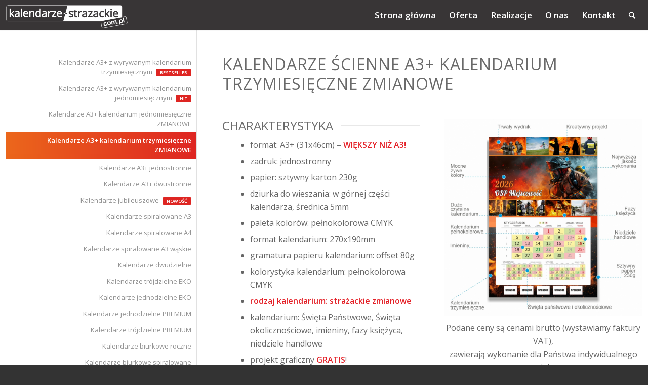

--- FILE ---
content_type: text/html; charset=UTF-8
request_url: http://www.kalendarze-strazackie.com.pl/oferta/kalendarze-scienne-a3-kalendarium-trzymiesieczne-zmianowe/
body_size: 14310
content:
<!DOCTYPE html>
<html lang="pl-PL" class="html_stretched responsive av-preloader-disabled av-default-lightbox  html_header_top html_logo_left html_main_nav_header html_menu_right html_large html_header_sticky html_header_shrinking html_mobile_menu_phone html_header_searchicon html_content_align_center html_header_unstick_top_disabled html_header_stretch_disabled html_minimal_header html_minimal_header_shadow html_av-overlay-side html_av-overlay-side-classic html_av-submenu-noclone html_entry_id_204 av-no-preview html_text_menu_active ">
<head>
<meta charset="UTF-8" />

    <script>
        var base_url = 'http://www.kalendarze-strazackie.com.pl';
    </script>


    

<!-- mobile setting -->
<meta name="viewport" content="width=device-width, initial-scale=1, maximum-scale=1">

<!-- Scripts/CSS and wp_head hook -->
<meta name='robots' content='index, follow, max-image-preview:large, max-snippet:-1, max-video-preview:-1' />

	<!-- This site is optimized with the Yoast SEO plugin v19.6.1 - https://yoast.com/wordpress/plugins/seo/ -->
	<title>Kalendarze A3+ kalendarium trzymiesięczne ZMIANOWE - Kalendarze strażackie na rok 2026</title>
	<link rel="canonical" href="https://www.kalendarze-strazackie.com.pl/oferta/kalendarze-scienne-a3-kalendarium-trzymiesieczne-zmianowe/" />
	<meta property="og:locale" content="pl_PL" />
	<meta property="og:type" content="article" />
	<meta property="og:title" content="Kalendarze A3+ kalendarium trzymiesięczne ZMIANOWE - Kalendarze strażackie na rok 2026" />
	<meta property="og:url" content="https://www.kalendarze-strazackie.com.pl/oferta/kalendarze-scienne-a3-kalendarium-trzymiesieczne-zmianowe/" />
	<meta property="og:site_name" content="Kalendarze strażackie na rok 2026" />
	<meta property="article:modified_time" content="2025-09-19T11:32:06+00:00" />
	<meta name="twitter:card" content="summary_large_image" />
	<script type="application/ld+json" class="yoast-schema-graph">{"@context":"https://schema.org","@graph":[{"@type":"WebPage","@id":"https://www.kalendarze-strazackie.com.pl/oferta/kalendarze-scienne-a3-kalendarium-trzymiesieczne-zmianowe/","url":"https://www.kalendarze-strazackie.com.pl/oferta/kalendarze-scienne-a3-kalendarium-trzymiesieczne-zmianowe/","name":"Kalendarze A3+ kalendarium trzymiesięczne ZMIANOWE - Kalendarze strażackie na rok 2026","isPartOf":{"@id":"https://www.kalendarze-strazackie.com.pl/#website"},"datePublished":"2018-08-03T08:44:01+00:00","dateModified":"2025-09-19T11:32:06+00:00","breadcrumb":{"@id":"https://www.kalendarze-strazackie.com.pl/oferta/kalendarze-scienne-a3-kalendarium-trzymiesieczne-zmianowe/#breadcrumb"},"inLanguage":"pl-PL","potentialAction":[{"@type":"ReadAction","target":["https://www.kalendarze-strazackie.com.pl/oferta/kalendarze-scienne-a3-kalendarium-trzymiesieczne-zmianowe/"]}]},{"@type":"BreadcrumbList","@id":"https://www.kalendarze-strazackie.com.pl/oferta/kalendarze-scienne-a3-kalendarium-trzymiesieczne-zmianowe/#breadcrumb","itemListElement":[{"@type":"ListItem","position":1,"name":"Strona główna","item":"https://www.kalendarze-strazackie.com.pl/"},{"@type":"ListItem","position":2,"name":"Oferta","item":"https://www.kalendarze-strazackie.com.pl/oferta/"},{"@type":"ListItem","position":3,"name":"Kalendarze A3+ kalendarium trzymiesięczne ZMIANOWE"}]},{"@type":"WebSite","@id":"https://www.kalendarze-strazackie.com.pl/#website","url":"https://www.kalendarze-strazackie.com.pl/","name":"Kalendarze strażackie na rok 2026","description":"","potentialAction":[{"@type":"SearchAction","target":{"@type":"EntryPoint","urlTemplate":"https://www.kalendarze-strazackie.com.pl/?s={search_term_string}"},"query-input":"required name=search_term_string"}],"inLanguage":"pl-PL"}]}</script>
	<!-- / Yoast SEO plugin. -->


<link rel='dns-prefetch' href='//s.w.org' />
<link rel="alternate" type="application/rss+xml" title="Kalendarze strażackie na rok 2026 &raquo; Kanał z wpisami" href="http://www.kalendarze-strazackie.com.pl/feed/" />
<link rel="alternate" type="application/rss+xml" title="Kalendarze strażackie na rok 2026 &raquo; Kanał z komentarzami" href="http://www.kalendarze-strazackie.com.pl/comments/feed/" />

<!-- google webfont font replacement -->

			<script type='text/javascript'>
			if(!document.cookie.match(/aviaPrivacyGoogleWebfontsDisabled/)){
				(function() {
					var f = document.createElement('link');
					
					f.type 	= 'text/css';
					f.rel 	= 'stylesheet';
					f.href 	= '//fonts.googleapis.com/css?family=Open+Sans:400,600';
					f.id 	= 'avia-google-webfont';
					
					document.getElementsByTagName('head')[0].appendChild(f);
				})();
			}
			</script>
			<script type="text/javascript">
window._wpemojiSettings = {"baseUrl":"https:\/\/s.w.org\/images\/core\/emoji\/14.0.0\/72x72\/","ext":".png","svgUrl":"https:\/\/s.w.org\/images\/core\/emoji\/14.0.0\/svg\/","svgExt":".svg","source":{"concatemoji":"http:\/\/www.kalendarze-strazackie.com.pl\/wp-includes\/js\/wp-emoji-release.min.js"}};
/*! This file is auto-generated */
!function(e,a,t){var n,r,o,i=a.createElement("canvas"),p=i.getContext&&i.getContext("2d");function s(e,t){var a=String.fromCharCode,e=(p.clearRect(0,0,i.width,i.height),p.fillText(a.apply(this,e),0,0),i.toDataURL());return p.clearRect(0,0,i.width,i.height),p.fillText(a.apply(this,t),0,0),e===i.toDataURL()}function c(e){var t=a.createElement("script");t.src=e,t.defer=t.type="text/javascript",a.getElementsByTagName("head")[0].appendChild(t)}for(o=Array("flag","emoji"),t.supports={everything:!0,everythingExceptFlag:!0},r=0;r<o.length;r++)t.supports[o[r]]=function(e){if(!p||!p.fillText)return!1;switch(p.textBaseline="top",p.font="600 32px Arial",e){case"flag":return s([127987,65039,8205,9895,65039],[127987,65039,8203,9895,65039])?!1:!s([55356,56826,55356,56819],[55356,56826,8203,55356,56819])&&!s([55356,57332,56128,56423,56128,56418,56128,56421,56128,56430,56128,56423,56128,56447],[55356,57332,8203,56128,56423,8203,56128,56418,8203,56128,56421,8203,56128,56430,8203,56128,56423,8203,56128,56447]);case"emoji":return!s([129777,127995,8205,129778,127999],[129777,127995,8203,129778,127999])}return!1}(o[r]),t.supports.everything=t.supports.everything&&t.supports[o[r]],"flag"!==o[r]&&(t.supports.everythingExceptFlag=t.supports.everythingExceptFlag&&t.supports[o[r]]);t.supports.everythingExceptFlag=t.supports.everythingExceptFlag&&!t.supports.flag,t.DOMReady=!1,t.readyCallback=function(){t.DOMReady=!0},t.supports.everything||(n=function(){t.readyCallback()},a.addEventListener?(a.addEventListener("DOMContentLoaded",n,!1),e.addEventListener("load",n,!1)):(e.attachEvent("onload",n),a.attachEvent("onreadystatechange",function(){"complete"===a.readyState&&t.readyCallback()})),(e=t.source||{}).concatemoji?c(e.concatemoji):e.wpemoji&&e.twemoji&&(c(e.twemoji),c(e.wpemoji)))}(window,document,window._wpemojiSettings);
</script>
<style type="text/css">
img.wp-smiley,
img.emoji {
	display: inline !important;
	border: none !important;
	box-shadow: none !important;
	height: 1em !important;
	width: 1em !important;
	margin: 0 0.07em !important;
	vertical-align: -0.1em !important;
	background: none !important;
	padding: 0 !important;
}
</style>
			<style type="text/css">			.fts-facebook-add-more-posts-notice {
				display: none !important;
			}

			.fts-jal-single-fb-post .fts-jal-fb-user-name {
				color:  !important;
			}

			
		</style>
		<link rel='stylesheet' id='avia-grid-css'  href='http://www.kalendarze-strazackie.com.pl/wp-content/themes/enfold/css/grid.css' type='text/css' media='all' />
<link rel='stylesheet' id='avia-base-css'  href='http://www.kalendarze-strazackie.com.pl/wp-content/themes/enfold/css/base.css' type='text/css' media='all' />
<link rel='stylesheet' id='avia-layout-css'  href='http://www.kalendarze-strazackie.com.pl/wp-content/themes/enfold/css/layout.css' type='text/css' media='all' />
<link rel='stylesheet' id='avia-module-blog-css'  href='http://www.kalendarze-strazackie.com.pl/wp-content/themes/enfold/config-templatebuilder/avia-shortcodes/blog/blog.css' type='text/css' media='all' />
<link rel='stylesheet' id='avia-module-postslider-css'  href='http://www.kalendarze-strazackie.com.pl/wp-content/themes/enfold/config-templatebuilder/avia-shortcodes/postslider/postslider.css' type='text/css' media='all' />
<link rel='stylesheet' id='avia-module-button-css'  href='http://www.kalendarze-strazackie.com.pl/wp-content/themes/enfold/config-templatebuilder/avia-shortcodes/buttons/buttons.css' type='text/css' media='all' />
<link rel='stylesheet' id='avia-module-button-fullwidth-css'  href='http://www.kalendarze-strazackie.com.pl/wp-content/themes/enfold/config-templatebuilder/avia-shortcodes/buttons_fullwidth/buttons_fullwidth.css' type='text/css' media='all' />
<link rel='stylesheet' id='avia-module-comments-css'  href='http://www.kalendarze-strazackie.com.pl/wp-content/themes/enfold/config-templatebuilder/avia-shortcodes/comments/comments.css' type='text/css' media='all' />
<link rel='stylesheet' id='avia-module-contact-css'  href='http://www.kalendarze-strazackie.com.pl/wp-content/themes/enfold/config-templatebuilder/avia-shortcodes/contact/contact.css' type='text/css' media='all' />
<link rel='stylesheet' id='avia-module-gallery-css'  href='http://www.kalendarze-strazackie.com.pl/wp-content/themes/enfold/config-templatebuilder/avia-shortcodes/gallery/gallery.css' type='text/css' media='all' />
<link rel='stylesheet' id='avia-module-gridrow-css'  href='http://www.kalendarze-strazackie.com.pl/wp-content/themes/enfold/config-templatebuilder/avia-shortcodes/grid_row/grid_row.css' type='text/css' media='all' />
<link rel='stylesheet' id='avia-module-heading-css'  href='http://www.kalendarze-strazackie.com.pl/wp-content/themes/enfold/config-templatebuilder/avia-shortcodes/heading/heading.css' type='text/css' media='all' />
<link rel='stylesheet' id='avia-module-hr-css'  href='http://www.kalendarze-strazackie.com.pl/wp-content/themes/enfold/config-templatebuilder/avia-shortcodes/hr/hr.css' type='text/css' media='all' />
<link rel='stylesheet' id='avia-module-image-css'  href='http://www.kalendarze-strazackie.com.pl/wp-content/themes/enfold/config-templatebuilder/avia-shortcodes/image/image.css' type='text/css' media='all' />
<link rel='stylesheet' id='avia-module-masonry-css'  href='http://www.kalendarze-strazackie.com.pl/wp-content/themes/enfold/config-templatebuilder/avia-shortcodes/masonry_entries/masonry_entries.css' type='text/css' media='all' />
<link rel='stylesheet' id='avia-siteloader-css'  href='http://www.kalendarze-strazackie.com.pl/wp-content/themes/enfold/css/avia-snippet-site-preloader.css' type='text/css' media='all' />
<link rel='stylesheet' id='avia-module-numbers-css'  href='http://www.kalendarze-strazackie.com.pl/wp-content/themes/enfold/config-templatebuilder/avia-shortcodes/numbers/numbers.css' type='text/css' media='all' />
<link rel='stylesheet' id='avia-module-slideshow-css'  href='http://www.kalendarze-strazackie.com.pl/wp-content/themes/enfold/config-templatebuilder/avia-shortcodes/slideshow/slideshow.css' type='text/css' media='all' />
<link rel='stylesheet' id='avia-module-slideshow-fullsize-css'  href='http://www.kalendarze-strazackie.com.pl/wp-content/themes/enfold/config-templatebuilder/avia-shortcodes/slideshow_fullsize/slideshow_fullsize.css' type='text/css' media='all' />
<link rel='stylesheet' id='avia-module-slideshow-fullscreen-css'  href='http://www.kalendarze-strazackie.com.pl/wp-content/themes/enfold/config-templatebuilder/avia-shortcodes/slideshow_fullscreen/slideshow_fullscreen.css' type='text/css' media='all' />
<link rel='stylesheet' id='avia-module-slideshow-ls-css'  href='http://www.kalendarze-strazackie.com.pl/wp-content/themes/enfold/config-templatebuilder/avia-shortcodes/slideshow_layerslider/slideshow_layerslider.css' type='text/css' media='all' />
<link rel='stylesheet' id='avia-module-social-css'  href='http://www.kalendarze-strazackie.com.pl/wp-content/themes/enfold/config-templatebuilder/avia-shortcodes/social_share/social_share.css' type='text/css' media='all' />
<link rel='stylesheet' id='avia-module-table-css'  href='http://www.kalendarze-strazackie.com.pl/wp-content/themes/enfold/config-templatebuilder/avia-shortcodes/table/table.css' type='text/css' media='all' />
<link rel='stylesheet' id='avia-module-tabs-css'  href='http://www.kalendarze-strazackie.com.pl/wp-content/themes/enfold/config-templatebuilder/avia-shortcodes/tabs/tabs.css' type='text/css' media='all' />
<link rel='stylesheet' id='avia-module-video-css'  href='http://www.kalendarze-strazackie.com.pl/wp-content/themes/enfold/config-templatebuilder/avia-shortcodes/video/video.css' type='text/css' media='all' />
<link rel='stylesheet' id='wp-block-library-css'  href='http://www.kalendarze-strazackie.com.pl/wp-includes/css/dist/block-library/style.min.css' type='text/css' media='all' />
<style id='global-styles-inline-css' type='text/css'>
body{--wp--preset--color--black: #000000;--wp--preset--color--cyan-bluish-gray: #abb8c3;--wp--preset--color--white: #ffffff;--wp--preset--color--pale-pink: #f78da7;--wp--preset--color--vivid-red: #cf2e2e;--wp--preset--color--luminous-vivid-orange: #ff6900;--wp--preset--color--luminous-vivid-amber: #fcb900;--wp--preset--color--light-green-cyan: #7bdcb5;--wp--preset--color--vivid-green-cyan: #00d084;--wp--preset--color--pale-cyan-blue: #8ed1fc;--wp--preset--color--vivid-cyan-blue: #0693e3;--wp--preset--color--vivid-purple: #9b51e0;--wp--preset--gradient--vivid-cyan-blue-to-vivid-purple: linear-gradient(135deg,rgba(6,147,227,1) 0%,rgb(155,81,224) 100%);--wp--preset--gradient--light-green-cyan-to-vivid-green-cyan: linear-gradient(135deg,rgb(122,220,180) 0%,rgb(0,208,130) 100%);--wp--preset--gradient--luminous-vivid-amber-to-luminous-vivid-orange: linear-gradient(135deg,rgba(252,185,0,1) 0%,rgba(255,105,0,1) 100%);--wp--preset--gradient--luminous-vivid-orange-to-vivid-red: linear-gradient(135deg,rgba(255,105,0,1) 0%,rgb(207,46,46) 100%);--wp--preset--gradient--very-light-gray-to-cyan-bluish-gray: linear-gradient(135deg,rgb(238,238,238) 0%,rgb(169,184,195) 100%);--wp--preset--gradient--cool-to-warm-spectrum: linear-gradient(135deg,rgb(74,234,220) 0%,rgb(151,120,209) 20%,rgb(207,42,186) 40%,rgb(238,44,130) 60%,rgb(251,105,98) 80%,rgb(254,248,76) 100%);--wp--preset--gradient--blush-light-purple: linear-gradient(135deg,rgb(255,206,236) 0%,rgb(152,150,240) 100%);--wp--preset--gradient--blush-bordeaux: linear-gradient(135deg,rgb(254,205,165) 0%,rgb(254,45,45) 50%,rgb(107,0,62) 100%);--wp--preset--gradient--luminous-dusk: linear-gradient(135deg,rgb(255,203,112) 0%,rgb(199,81,192) 50%,rgb(65,88,208) 100%);--wp--preset--gradient--pale-ocean: linear-gradient(135deg,rgb(255,245,203) 0%,rgb(182,227,212) 50%,rgb(51,167,181) 100%);--wp--preset--gradient--electric-grass: linear-gradient(135deg,rgb(202,248,128) 0%,rgb(113,206,126) 100%);--wp--preset--gradient--midnight: linear-gradient(135deg,rgb(2,3,129) 0%,rgb(40,116,252) 100%);--wp--preset--duotone--dark-grayscale: url('#wp-duotone-dark-grayscale');--wp--preset--duotone--grayscale: url('#wp-duotone-grayscale');--wp--preset--duotone--purple-yellow: url('#wp-duotone-purple-yellow');--wp--preset--duotone--blue-red: url('#wp-duotone-blue-red');--wp--preset--duotone--midnight: url('#wp-duotone-midnight');--wp--preset--duotone--magenta-yellow: url('#wp-duotone-magenta-yellow');--wp--preset--duotone--purple-green: url('#wp-duotone-purple-green');--wp--preset--duotone--blue-orange: url('#wp-duotone-blue-orange');--wp--preset--font-size--small: 13px;--wp--preset--font-size--medium: 20px;--wp--preset--font-size--large: 36px;--wp--preset--font-size--x-large: 42px;}.has-black-color{color: var(--wp--preset--color--black) !important;}.has-cyan-bluish-gray-color{color: var(--wp--preset--color--cyan-bluish-gray) !important;}.has-white-color{color: var(--wp--preset--color--white) !important;}.has-pale-pink-color{color: var(--wp--preset--color--pale-pink) !important;}.has-vivid-red-color{color: var(--wp--preset--color--vivid-red) !important;}.has-luminous-vivid-orange-color{color: var(--wp--preset--color--luminous-vivid-orange) !important;}.has-luminous-vivid-amber-color{color: var(--wp--preset--color--luminous-vivid-amber) !important;}.has-light-green-cyan-color{color: var(--wp--preset--color--light-green-cyan) !important;}.has-vivid-green-cyan-color{color: var(--wp--preset--color--vivid-green-cyan) !important;}.has-pale-cyan-blue-color{color: var(--wp--preset--color--pale-cyan-blue) !important;}.has-vivid-cyan-blue-color{color: var(--wp--preset--color--vivid-cyan-blue) !important;}.has-vivid-purple-color{color: var(--wp--preset--color--vivid-purple) !important;}.has-black-background-color{background-color: var(--wp--preset--color--black) !important;}.has-cyan-bluish-gray-background-color{background-color: var(--wp--preset--color--cyan-bluish-gray) !important;}.has-white-background-color{background-color: var(--wp--preset--color--white) !important;}.has-pale-pink-background-color{background-color: var(--wp--preset--color--pale-pink) !important;}.has-vivid-red-background-color{background-color: var(--wp--preset--color--vivid-red) !important;}.has-luminous-vivid-orange-background-color{background-color: var(--wp--preset--color--luminous-vivid-orange) !important;}.has-luminous-vivid-amber-background-color{background-color: var(--wp--preset--color--luminous-vivid-amber) !important;}.has-light-green-cyan-background-color{background-color: var(--wp--preset--color--light-green-cyan) !important;}.has-vivid-green-cyan-background-color{background-color: var(--wp--preset--color--vivid-green-cyan) !important;}.has-pale-cyan-blue-background-color{background-color: var(--wp--preset--color--pale-cyan-blue) !important;}.has-vivid-cyan-blue-background-color{background-color: var(--wp--preset--color--vivid-cyan-blue) !important;}.has-vivid-purple-background-color{background-color: var(--wp--preset--color--vivid-purple) !important;}.has-black-border-color{border-color: var(--wp--preset--color--black) !important;}.has-cyan-bluish-gray-border-color{border-color: var(--wp--preset--color--cyan-bluish-gray) !important;}.has-white-border-color{border-color: var(--wp--preset--color--white) !important;}.has-pale-pink-border-color{border-color: var(--wp--preset--color--pale-pink) !important;}.has-vivid-red-border-color{border-color: var(--wp--preset--color--vivid-red) !important;}.has-luminous-vivid-orange-border-color{border-color: var(--wp--preset--color--luminous-vivid-orange) !important;}.has-luminous-vivid-amber-border-color{border-color: var(--wp--preset--color--luminous-vivid-amber) !important;}.has-light-green-cyan-border-color{border-color: var(--wp--preset--color--light-green-cyan) !important;}.has-vivid-green-cyan-border-color{border-color: var(--wp--preset--color--vivid-green-cyan) !important;}.has-pale-cyan-blue-border-color{border-color: var(--wp--preset--color--pale-cyan-blue) !important;}.has-vivid-cyan-blue-border-color{border-color: var(--wp--preset--color--vivid-cyan-blue) !important;}.has-vivid-purple-border-color{border-color: var(--wp--preset--color--vivid-purple) !important;}.has-vivid-cyan-blue-to-vivid-purple-gradient-background{background: var(--wp--preset--gradient--vivid-cyan-blue-to-vivid-purple) !important;}.has-light-green-cyan-to-vivid-green-cyan-gradient-background{background: var(--wp--preset--gradient--light-green-cyan-to-vivid-green-cyan) !important;}.has-luminous-vivid-amber-to-luminous-vivid-orange-gradient-background{background: var(--wp--preset--gradient--luminous-vivid-amber-to-luminous-vivid-orange) !important;}.has-luminous-vivid-orange-to-vivid-red-gradient-background{background: var(--wp--preset--gradient--luminous-vivid-orange-to-vivid-red) !important;}.has-very-light-gray-to-cyan-bluish-gray-gradient-background{background: var(--wp--preset--gradient--very-light-gray-to-cyan-bluish-gray) !important;}.has-cool-to-warm-spectrum-gradient-background{background: var(--wp--preset--gradient--cool-to-warm-spectrum) !important;}.has-blush-light-purple-gradient-background{background: var(--wp--preset--gradient--blush-light-purple) !important;}.has-blush-bordeaux-gradient-background{background: var(--wp--preset--gradient--blush-bordeaux) !important;}.has-luminous-dusk-gradient-background{background: var(--wp--preset--gradient--luminous-dusk) !important;}.has-pale-ocean-gradient-background{background: var(--wp--preset--gradient--pale-ocean) !important;}.has-electric-grass-gradient-background{background: var(--wp--preset--gradient--electric-grass) !important;}.has-midnight-gradient-background{background: var(--wp--preset--gradient--midnight) !important;}.has-small-font-size{font-size: var(--wp--preset--font-size--small) !important;}.has-medium-font-size{font-size: var(--wp--preset--font-size--medium) !important;}.has-large-font-size{font-size: var(--wp--preset--font-size--large) !important;}.has-x-large-font-size{font-size: var(--wp--preset--font-size--x-large) !important;}
</style>
<link rel='stylesheet' id='fts-feeds-css'  href='http://www.kalendarze-strazackie.com.pl/wp-content/plugins/feed-them-social/feeds/css/styles.css' type='text/css' media='' />
<link rel='stylesheet' id='parent-style-css'  href='http://www.kalendarze-strazackie.com.pl/wp-content/themes/enfold/style.css?2026-01-22' type='text/css' media='all' />
<link rel='stylesheet' id='child-style-css'  href='http://www.kalendarze-strazackie.com.pl/wp-content/themes/kalendarzeV3/css/custom.css?2026-01-22' type='text/css' media='all' />
<link rel='stylesheet' id='fancybox-style-css'  href='http://www.kalendarze-strazackie.com.pl/wp-content/themes/kalendarzeV3/css/jquery.fancybox.min.css' type='text/css' media='all' />
<link rel='stylesheet' id='uploadfile-style-css'  href='http://www.kalendarze-strazackie.com.pl/wp-content/themes/kalendarzeV3/css/uploadfile.css' type='text/css' media='all' />
<link rel='stylesheet' id='avia-scs-css'  href='http://www.kalendarze-strazackie.com.pl/wp-content/themes/enfold/css/shortcodes.css' type='text/css' media='all' />
<link rel='stylesheet' id='avia-popup-css-css'  href='http://www.kalendarze-strazackie.com.pl/wp-content/themes/enfold/js/aviapopup/magnific-popup.css' type='text/css' media='screen' />
<link rel='stylesheet' id='avia-lightbox-css'  href='http://www.kalendarze-strazackie.com.pl/wp-content/themes/enfold/css/avia-snippet-lightbox.css' type='text/css' media='screen' />
<link rel='stylesheet' id='avia-widget-css-css'  href='http://www.kalendarze-strazackie.com.pl/wp-content/themes/enfold/css/avia-snippet-widget.css' type='text/css' media='screen' />
<link rel='stylesheet' id='avia-dynamic-css'  href='http://www.kalendarze-strazackie.com.pl/wp-content/uploads/dynamic_avia/ks.css' type='text/css' media='all' />
<link rel='stylesheet' id='avia-custom-css'  href='http://www.kalendarze-strazackie.com.pl/wp-content/themes/enfold/css/custom.css' type='text/css' media='all' />
<link rel='stylesheet' id='avia-style-css'  href='http://www.kalendarze-strazackie.com.pl/wp-content/themes/kalendarzeV3/style.css' type='text/css' media='all' />
<script type='text/javascript' src='http://www.kalendarze-strazackie.com.pl/wp-includes/js/jquery/jquery.min.js' id='jquery-core-js'></script>
<script type='text/javascript' src='http://www.kalendarze-strazackie.com.pl/wp-includes/js/jquery/jquery-migrate.min.js' id='jquery-migrate-js'></script>
<script type='text/javascript' id='fts_clear_cache_script-js-extra'>
/* <![CDATA[ */
var ftsAjax = {"ajaxurl":"http:\/\/www.kalendarze-strazackie.com.pl\/wp-admin\/admin-ajax.php"};
var ftsAjax = {"ajaxurl":"http:\/\/www.kalendarze-strazackie.com.pl\/wp-admin\/admin-ajax.php"};
/* ]]> */
</script>
<script type='text/javascript' src='http://www.kalendarze-strazackie.com.pl/wp-content/plugins/feed-them-social/admin/js/admin.js' id='fts_clear_cache_script-js'></script>
<script type='text/javascript' id='fts_encrypt_script-js-extra'>
/* <![CDATA[ */
var ftsAjaxEncrypt = {"ajaxurl":"http:\/\/www.kalendarze-strazackie.com.pl\/wp-admin\/admin-ajax.php","nonce":"72e5e49752"};
var ftsAjaxEncrypt = {"ajaxurl":"http:\/\/www.kalendarze-strazackie.com.pl\/wp-admin\/admin-ajax.php","nonce":"72e5e49752"};
/* ]]> */
</script>
<script type='text/javascript' src='http://www.kalendarze-strazackie.com.pl/wp-content/plugins/feed-them-social/admin/js/encrypt.js' id='fts_encrypt_script-js'></script>
<script type='text/javascript' src='http://www.kalendarze-strazackie.com.pl/wp-content/plugins/feed-them-social/feeds/js/powered-by.js' id='fts_powered_by_js-js'></script>
<script type='text/javascript' id='fts-global-js-extra'>
/* <![CDATA[ */
var fts_twitter_ajax = {"ajax_url":"http:\/\/www.kalendarze-strazackie.com.pl\/wp-admin\/admin-ajax.php"};
var fts_twitter_ajax = {"ajax_url":"http:\/\/www.kalendarze-strazackie.com.pl\/wp-admin\/admin-ajax.php"};
/* ]]> */
</script>
<script type='text/javascript' src='http://www.kalendarze-strazackie.com.pl/wp-content/plugins/feed-them-social/feeds/js/fts-global.js' id='fts-global-js'></script>
<script type='text/javascript' src='http://www.kalendarze-strazackie.com.pl/wp-content/themes/kalendarzeV3/js/jquery.uploadfile.min.js' id='upload-script-js'></script>
<script type='text/javascript' src='http://www.kalendarze-strazackie.com.pl/wp-content/themes/kalendarzeV3/js/jquery.fancybox.min.js' id='fancybox-script-js'></script>
<script type='text/javascript' src='http://www.kalendarze-strazackie.com.pl/wp-content/themes/kalendarzeV3/js/custom.js?2026-01-22' id='custom-script-js'></script>
<script type='text/javascript' src='http://www.kalendarze-strazackie.com.pl/wp-content/themes/enfold/js/avia-compat.js' id='avia-compat-js'></script>
<link rel="https://api.w.org/" href="http://www.kalendarze-strazackie.com.pl/wp-json/" /><link rel="alternate" type="application/json" href="http://www.kalendarze-strazackie.com.pl/wp-json/wp/v2/pages/204" /><link rel="EditURI" type="application/rsd+xml" title="RSD" href="http://www.kalendarze-strazackie.com.pl/xmlrpc.php?rsd" />
<link rel="wlwmanifest" type="application/wlwmanifest+xml" href="http://www.kalendarze-strazackie.com.pl/wp-includes/wlwmanifest.xml" /> 
<link rel='shortlink' href='http://www.kalendarze-strazackie.com.pl/?p=204' />
<link rel="alternate" type="application/json+oembed" href="http://www.kalendarze-strazackie.com.pl/wp-json/oembed/1.0/embed?url=http%3A%2F%2Fwww.kalendarze-strazackie.com.pl%2Foferta%2Fkalendarze-scienne-a3-kalendarium-trzymiesieczne-zmianowe%2F" />
<link rel="alternate" type="text/xml+oembed" href="http://www.kalendarze-strazackie.com.pl/wp-json/oembed/1.0/embed?url=http%3A%2F%2Fwww.kalendarze-strazackie.com.pl%2Foferta%2Fkalendarze-scienne-a3-kalendarium-trzymiesieczne-zmianowe%2F&#038;format=xml" />
<link rel="profile" href="http://gmpg.org/xfn/11" />
<link rel="alternate" type="application/rss+xml" title="Kalendarze strażackie na rok 2026 RSS2 Feed" href="http://www.kalendarze-strazackie.com.pl/feed/" />
<link rel="pingback" href="http://www.kalendarze-strazackie.com.pl/xmlrpc.php" />
<!--[if lt IE 9]><script src="http://www.kalendarze-strazackie.com.pl/wp-content/themes/enfold/js/html5shiv.js"></script><![endif]-->

<style type='text/css'>
@font-face {font-family: 'entypo-fontello'; font-weight: normal; font-style: normal;
src: url('http://www.kalendarze-strazackie.com.pl/wp-content/themes/enfold/config-templatebuilder/avia-template-builder/assets/fonts/entypo-fontello.eot');
src: url('http://www.kalendarze-strazackie.com.pl/wp-content/themes/enfold/config-templatebuilder/avia-template-builder/assets/fonts/entypo-fontello.eot?#iefix') format('embedded-opentype'), 
url('http://www.kalendarze-strazackie.com.pl/wp-content/themes/enfold/config-templatebuilder/avia-template-builder/assets/fonts/entypo-fontello.woff') format('woff'), 
url('http://www.kalendarze-strazackie.com.pl/wp-content/themes/enfold/config-templatebuilder/avia-template-builder/assets/fonts/entypo-fontello.ttf') format('truetype'), 
url('http://www.kalendarze-strazackie.com.pl/wp-content/themes/enfold/config-templatebuilder/avia-template-builder/assets/fonts/entypo-fontello.svg#entypo-fontello') format('svg');
} #top .avia-font-entypo-fontello, body .avia-font-entypo-fontello, html body [data-av_iconfont='entypo-fontello']:before{ font-family: 'entypo-fontello'; }
</style>
    <!--    <link rel="stylesheet" href="//stackpath.bootstrapcdn.com/bootstrap/4.1.3/css/bootstrap.min.css" integrity="sha384-MCw98/SFnGE8fJT3GXwEOngsV7Zt27NXFoaoApmYm81iuXoPkFOJwJ8ERdknLPMO" crossorigin="anonymous">-->
</head>




<body id="top" class="page-template-default page page-id-204 page-child parent-pageid-116  rtl_columns stretched open_sans" itemscope="itemscope" itemtype="https://schema.org/WebPage" >

	
	<div id='wrap_all'>

	
<header id='header' class='all_colors header_color light_bg_color  av_header_top av_logo_left av_main_nav_header av_menu_right av_large av_header_sticky av_header_shrinking av_header_stretch_disabled av_mobile_menu_phone av_header_searchicon av_header_unstick_top_disabled av_minimal_header av_minimal_header_shadow av_bottom_nav_disabled  av_header_border_disabled'  role="banner" itemscope="itemscope" itemtype="https://schema.org/WPHeader" >

		<div  id='header_main' class='container_wrap container_wrap_logo'>
	
        <div class='container av-logo-container'><div class='inner-container'><span class='logo'><a href='http://www.kalendarze-strazackie.com.pl/'><img height='100' width='300' src='http://www.kalendarze-strazackie.com.pl/wp-content/uploads/2018/07/logo.png' alt='kalendarze Logo' /></a></span><nav class='main_menu' data-selectname='Wybierz stornę'  role="navigation" itemscope="itemscope" itemtype="https://schema.org/SiteNavigationElement" ><div class="avia-menu av-main-nav-wrap"><ul id="avia-menu" class="menu av-main-nav"><li id="menu-item-60" class="menu-item menu-item-type-post_type menu-item-object-page menu-item-home menu-item-top-level menu-item-top-level-1"><a href="http://www.kalendarze-strazackie.com.pl/" itemprop="url"><span class="avia-bullet"></span><span class="avia-menu-text">Strona główna</span><span class="avia-menu-fx"><span class="avia-arrow-wrap"><span class="avia-arrow"></span></span></span></a></li>
<li id="menu-item-512" class="menu-item menu-item-type-post_type menu-item-object-page current-page-ancestor menu-item-top-level menu-item-top-level-2"><a href="http://www.kalendarze-strazackie.com.pl/oferta/" itemprop="url"><span class="avia-bullet"></span><span class="avia-menu-text">Oferta</span><span class="avia-menu-fx"><span class="avia-arrow-wrap"><span class="avia-arrow"></span></span></span></a></li>
<li id="menu-item-324" class="menu-item menu-item-type-post_type menu-item-object-page menu-item-has-children menu-item-top-level menu-item-top-level-3"><a href="http://www.kalendarze-strazackie.com.pl/realizacje/kalendarze-jednostronne/" itemprop="url"><span class="avia-bullet"></span><span class="avia-menu-text">Realizacje</span><span class="avia-menu-fx"><span class="avia-arrow-wrap"><span class="avia-arrow"></span></span></span></a>


<ul class="sub-menu">
	<li id="menu-item-2122" class="menu-item menu-item-type-post_type menu-item-object-page"><a href="http://www.kalendarze-strazackie.com.pl/realizacje/kalendarze-z-wyrywanym-kalendarium/" itemprop="url"><span class="avia-bullet"></span><span class="avia-menu-text">Kalendarze z wyrywanym kalendarium</span></a></li>
	<li id="menu-item-2127" class="menu-item menu-item-type-post_type menu-item-object-page"><a href="http://www.kalendarze-strazackie.com.pl/realizacje/kalendarze-jednostronne/" itemprop="url"><span class="avia-bullet"></span><span class="avia-menu-text">Kalendarze jednostronne</span></a></li>
	<li id="menu-item-2128" class="menu-item menu-item-type-post_type menu-item-object-page"><a href="http://www.kalendarze-strazackie.com.pl/realizacje/kalendarze-dwustronne/" itemprop="url"><span class="avia-bullet"></span><span class="avia-menu-text">Kalendarze dwustronne</span></a></li>
	<li id="menu-item-2129" class="menu-item menu-item-type-post_type menu-item-object-page"><a href="http://www.kalendarze-strazackie.com.pl/realizacje/kalendarze-13-sto-stronicowe/" itemprop="url"><span class="avia-bullet"></span><span class="avia-menu-text">Kalendarze 13-sto stronicowe</span></a></li>
	<li id="menu-item-2130" class="menu-item menu-item-type-post_type menu-item-object-page"><a href="http://www.kalendarze-strazackie.com.pl/realizacje/kalendarze-dwu-i-trojdzielne/" itemprop="url"><span class="avia-bullet"></span><span class="avia-menu-text">Kalendarze dwu i trójdzielne</span></a></li>
	<li id="menu-item-2131" class="menu-item menu-item-type-post_type menu-item-object-page"><a href="http://www.kalendarze-strazackie.com.pl/realizacje/kalendarze-ksiazkowe/" itemprop="url"><span class="avia-bullet"></span><span class="avia-menu-text">Kalendarze książkowe</span></a></li>
	<li id="menu-item-2132" class="menu-item menu-item-type-post_type menu-item-object-page"><a href="http://www.kalendarze-strazackie.com.pl/realizacje/kalendarzyki-kieszonkowe/" itemprop="url"><span class="avia-bullet"></span><span class="avia-menu-text">Kalendarzyki kieszonkowe</span></a></li>
	<li id="menu-item-2134" class="menu-item menu-item-type-post_type menu-item-object-page"><a href="http://www.kalendarze-strazackie.com.pl/realizacje/pozostale-produkty/" itemprop="url"><span class="avia-bullet"></span><span class="avia-menu-text">Pozostałe produkty</span></a></li>
	<li id="menu-item-2133" class="menu-item menu-item-type-post_type menu-item-object-page"><a href="http://www.kalendarze-strazackie.com.pl/realizacje/kubki/" itemprop="url"><span class="avia-bullet"></span><span class="avia-menu-text">Kubki</span></a></li>
</ul>
</li>
<li id="menu-item-123" class="menu-item menu-item-type-post_type menu-item-object-page menu-item-top-level menu-item-top-level-4"><a href="http://www.kalendarze-strazackie.com.pl/o-nas/" itemprop="url"><span class="avia-bullet"></span><span class="avia-menu-text">O nas</span><span class="avia-menu-fx"><span class="avia-arrow-wrap"><span class="avia-arrow"></span></span></span></a></li>
<li id="menu-item-359" class="menu-item menu-item-type-post_type menu-item-object-page menu-item-top-level menu-item-top-level-5"><a href="http://www.kalendarze-strazackie.com.pl/kontakt/" itemprop="url"><span class="avia-bullet"></span><span class="avia-menu-text">Kontakt</span><span class="avia-menu-fx"><span class="avia-arrow-wrap"><span class="avia-arrow"></span></span></span></a></li>
<li id="menu-item-search" class="noMobile menu-item menu-item-search-dropdown menu-item-avia-special">
							<a href="?s=" data-avia-search-tooltip="

&lt;form action=&quot;http://www.kalendarze-strazackie.com.pl/&quot; id=&quot;searchform&quot; method=&quot;get&quot; class=&quot;&quot;&gt;
	&lt;div&gt;
		&lt;input type=&quot;submit&quot; value=&quot;&quot; id=&quot;searchsubmit&quot; class=&quot;button avia-font-entypo-fontello&quot; /&gt;
		&lt;input type=&quot;text&quot; id=&quot;s&quot; name=&quot;s&quot; value=&quot;&quot; placeholder='Szukaj' /&gt;
			&lt;/div&gt;
&lt;/form&gt;" aria-hidden='true' data-av_icon='' data-av_iconfont='entypo-fontello'><span class="avia_hidden_link_text">Szukaj</span></a>
	        		   </li><li class="av-burger-menu-main menu-item-avia-special ">
	        			<a href="#">
							<span class="av-hamburger av-hamburger--spin av-js-hamburger">
					        <span class="av-hamburger-box">
						          <span class="av-hamburger-inner"></span>
						          <strong>Menu</strong>
					        </span>
							</span>
						</a>
	        		   </li></ul></div></nav></div> </div> 
		<!-- end container_wrap-->
		</div>
		
		<div class='header_bg'></div>

<!-- end header -->
</header>

	<div id='main' class='all_colors' data-scroll-offset='116'>

	<div  class='main_color container_wrap_first container_wrap sidebar_left'   ><div class='container' ><main  role="main" itemprop="mainContentOfPage"  class='template-page content  av-content-small units'><div class='post-entry post-entry-type-page post-entry-204'><div class='entry-content-wrapper clearfix'><div class="flex_column av_one_full  flex_column_div av-zero-column-padding first  avia-builder-el-0  el_before_av_one_half  avia-builder-el-first  " style='border-radius:0px; '><div style='padding-bottom:10px; ' class='av-special-heading av-special-heading-h2    avia-builder-el-1  avia-builder-el-no-sibling   '><h2 class='av-special-heading-tag '  itemprop="headline"  >Kalendarze ścienne A3+ kalendarium trzymiesięczne ZMIANOWE</h2><div class='special-heading-border'><div class='special-heading-inner-border' ></div></div></div></div>
<div class="flex_column av_one_half  flex_column_div av-zero-column-padding first  avia-builder-el-2  el_after_av_one_full  el_before_av_one_half  column-top-margin" style='border-radius:0px; '><div style='padding-bottom:10px; ' class='av-special-heading av-special-heading-h4    avia-builder-el-3  el_before_av_textblock  avia-builder-el-first   '><h4 class='av-special-heading-tag '  itemprop="headline"  >CHARAKTERYSTYKA</h4><div class='special-heading-border'><div class='special-heading-inner-border' ></div></div></div>
<section class="av_textblock_section "  itemscope="itemscope" itemtype="https://schema.org/CreativeWork" ><div class='avia_textblock  '   itemprop="text" ><ul>
<li>format: A3+ (31x46cm) – <strong>WIĘKSZY NIŻ A3! </strong></li>
<li>zadruk: jednostronny</li>
<li>papier: sztywny karton 230g</li>
<li>dziurka do wieszania: w górnej części kalendarza, średnica 5mm</li>
<li>paleta kolorów: pełnokolorowa CMYK</li>
<li>format kalendarium: 270x190mm</li>
<li>gramatura papieru kalendarium: offset 80g</li>
<li>kolorystyka kalendarium: pełnokolorowa CMYK</li>
<li><strong>rodzaj kalendarium: strażackie zmianowe</strong></li>
<li>kalendarium: Święta Państwowe, Święta okolicznościowe, imieniny, fazy księżyca, niedziele handlowe</li>
<li>projekt graficzny <strong>GRATIS</strong>!</li>
<li>wybrane przez Państwa zdjęcia z akcji, zawodów strażackich, grupowe, wozów strażackich, a także podziękowania, loga sponsorów, numery awaryjne</li>
<li>przesyłka <strong>GRATIS</strong>!</li>
<li>Faktura VAT</li>
</ul>
</div></section></div><div class="flex_column av_one_half  flex_column_div av-zero-column-padding   avia-builder-el-5  el_after_av_one_half  el_before_av_one_full  column-top-margin" style='border-radius:0px; '><div class='avia-image-container  av-styling-    avia-builder-el-6  el_before_av_textblock  avia-builder-el-first   avia-align-center '  itemprop="ImageObject" itemscope="itemscope" itemtype="https://schema.org/ImageObject"  ><div class='avia-image-container-inner'><div class='avia-image-overlay-wrap'><img class='avia_image ' src='http://www.kalendarze-strazackie.com.pl/wp-content/uploads/2025/09/wyr_zmianowa_grafika_boczna-1-1030x1030.jpg' alt='Kalendarz A3 trzymiesięczne kalendarium zmianowe' title='wyr_zmianowa_grafika_boczna' height="1030"width="1030"  itemprop="thumbnailUrl"  /></div></div></div>
<section class="av_textblock_section "  itemscope="itemscope" itemtype="https://schema.org/CreativeWork" ><div class='avia_textblock  '   itemprop="text" ><p class="text-center">Podane ceny są cenami brutto (wystawiamy faktury VAT),<br />
zawierają wykonanie dla Państwa indywidualnego projektu<br />
oraz wysyłkę.</p>
</div></section></div></p>
<div class="flex_column av_one_full  flex_column_div av-zero-column-padding first  avia-builder-el-8  el_after_av_one_half  avia-builder-el-last  column-top-margin" style='border-radius:0px; '><section class="av_textblock_section "  itemscope="itemscope" itemtype="https://schema.org/CreativeWork" ><div class='avia_textblock  '   itemprop="text" ><table class="table table-bordered prices-table"><thead><tr><td>Ilość</td><td>Cena brutto</td><td>Cena za sztukę</td><td>Opcje</td></tr></thead><tbody><tr><td class="amount-cell">10szt</td><td class="price-cell">605.00zł</td><td>60.50zł</td><td class="options-cell"><div class="green-gradient"><button type="button" class="btn open-order-form zamow" data-name="Kalendarz A3+ wyr. duza ZMIANOWA" data-category="a3_trzymies_zmianowe" data-amount="10szt" data-price="605">Zamów</button></div></td></tr><tr><td class="amount-cell">25szt</td><td class="price-cell">930.00zł</td><td>37.20zł</td><td class="options-cell"><div class="green-gradient"><button type="button" class="btn open-order-form zamow" data-name="Kalendarz A3+ wyr. duza ZMIANOWA" data-category="a3_trzymies_zmianowe" data-amount="25szt" data-price="930">Zamów</button></div></td></tr><tr><td class="amount-cell">50szt</td><td class="price-cell">1165.00zł</td><td>23.30zł</td><td class="options-cell"><div class="green-gradient"><button type="button" class="btn open-order-form zamow" data-name="Kalendarz A3+ wyr. duza ZMIANOWA" data-category="a3_trzymies_zmianowe" data-amount="50szt" data-price="1165">Zamów</button></div></td></tr><tr><td class="amount-cell">100szt</td><td class="price-cell">1320.00zł</td><td>13.20zł</td><td class="options-cell"><div class="green-gradient"><button type="button" class="btn open-order-form zamow" data-name="Kalendarz A3+ wyr. duza ZMIANOWA" data-category="a3_trzymies_zmianowe" data-amount="100szt" data-price="1320">Zamów</button></div></td></tr><tr><td class="amount-cell">150szt</td><td class="price-cell">1485.00zł</td><td>9.90zł</td><td class="options-cell"><div class="green-gradient"><button type="button" class="btn open-order-form zamow" data-name="Kalendarz A3+ wyr. duza ZMIANOWA" data-category="a3_trzymies_zmianowe" data-amount="150szt" data-price="1485">Zamów</button></div></td></tr><tr><td class="amount-cell">200szt</td><td class="price-cell">1620.00zł</td><td>8.10zł</td><td class="options-cell"><div class="green-gradient"><button type="button" class="btn open-order-form zamow" data-name="Kalendarz A3+ wyr. duza ZMIANOWA" data-category="a3_trzymies_zmianowe" data-amount="200szt" data-price="1620">Zamów</button></div></td></tr><tr><td class="amount-cell">250szt</td><td class="price-cell">1800.00zł</td><td>7.20zł</td><td class="options-cell"><div class="green-gradient"><button type="button" class="btn open-order-form zamow" data-name="Kalendarz A3+ wyr. duza ZMIANOWA" data-category="a3_trzymies_zmianowe" data-amount="250szt" data-price="1800">Zamów</button></div></td></tr><tr><td class="amount-cell">300szt</td><td class="price-cell">1980.00zł</td><td>6.60zł</td><td class="options-cell"><div class="green-gradient"><button type="button" class="btn open-order-form zamow" data-name="Kalendarz A3+ wyr. duza ZMIANOWA" data-category="a3_trzymies_zmianowe" data-amount="300szt" data-price="1980">Zamów</button></div></td></tr><tr><td class="amount-cell">400szt</td><td class="price-cell">2145.00zł</td><td>5.36zł</td><td class="options-cell"><div class="green-gradient"><button type="button" class="btn open-order-form zamow" data-name="Kalendarz A3+ wyr. duza ZMIANOWA" data-category="a3_trzymies_zmianowe" data-amount="400szt" data-price="2145">Zamów</button></div></td></tr><tr><td class="amount-cell">500szt</td><td class="price-cell">2277.00zł</td><td>4.55zł</td><td class="options-cell"><div class="green-gradient"><button type="button" class="btn open-order-form zamow" data-name="Kalendarz A3+ wyr. duza ZMIANOWA" data-category="a3_trzymies_zmianowe" data-amount="500szt" data-price="2277">Zamów</button></div></td></tr><tr><td class="amount-cell">600szt</td><td class="price-cell">2596.00zł</td><td>4.33zł</td><td class="options-cell"><div class="green-gradient"><button type="button" class="btn open-order-form zamow" data-name="Kalendarz A3+ wyr. duza ZMIANOWA" data-category="a3_trzymies_zmianowe" data-amount="600szt" data-price="2596">Zamów</button></div></td></tr><tr><td class="amount-cell">700szt</td><td class="price-cell">2915.00zł</td><td>4.16zł</td><td class="options-cell"><div class="green-gradient"><button type="button" class="btn open-order-form zamow" data-name="Kalendarz A3+ wyr. duza ZMIANOWA" data-category="a3_trzymies_zmianowe" data-amount="700szt" data-price="2915">Zamów</button></div></td></tr><tr><td class="amount-cell">800szt</td><td class="price-cell">3245.00zł</td><td>4.06zł</td><td class="options-cell"><div class="green-gradient"><button type="button" class="btn open-order-form zamow" data-name="Kalendarz A3+ wyr. duza ZMIANOWA" data-category="a3_trzymies_zmianowe" data-amount="800szt" data-price="3245">Zamów</button></div></td></tr><tr><td class="amount-cell">1000szt</td><td class="price-cell">3982.00zł</td><td>3.98zł</td><td class="options-cell"><div class="green-gradient"><button type="button" class="btn open-order-form zamow" data-name="Kalendarz A3+ wyr. duza ZMIANOWA" data-category="a3_trzymies_zmianowe" data-amount="1000szt" data-price="3982">Zamów</button></div></td></tr><tr><td class="amount-cell">2500szt</td><td class="price-cell">8325.00zł</td><td>3.33zł</td><td class="options-cell"><div class="green-gradient"><button type="button" class="btn open-order-form zamow" data-name="Kalendarz A3+ wyr. duza ZMIANOWA" data-category="a3_trzymies_zmianowe" data-amount="2500szt" data-price="8325">Zamów</button></div></td></tr></tbody></table>
<p><span class="offer-prices-additional-info">*Przy większych ilościach cena ustalana indywidualnie</span></p>
<p><strong>Dodatkowe opcje:</strong></p>
<ul>
<li>okienko (0,45zł brutto/szt)</li>
<li>foliowanie &#8211; folią błyszczącą lub matową</li>
</ul>
</div></section></div>
</div></div></main><!-- close content main element --> <!-- section close by builder template --><aside class='sidebar sidebar_left  alpha units'  role="complementary" itemscope="itemscope" itemtype="https://schema.org/WPSideBar" ><div class='inner_sidebar extralight-border'><nav class='widget widget_nav_menu widget_nav_hide_child'><ul class='nested_nav'><li class="page_item page-item-219"><a href="http://www.kalendarze-strazackie.com.pl/oferta/kalendarze-scienne-a3-z-wyrywanym-kalendarium-trzymiesiecznym/">Kalendarze A3+ z wyrywanym kalendarium trzymiesięcznym</a></li>
<li class="page_item page-item-211"><a href="http://www.kalendarze-strazackie.com.pl/oferta/kalendarze-scienne-a3-z-wyrywanym-kalendarium-jednomiesiecznym/">Kalendarze A3+ z wyrywanym kalendarium jednomiesięcznym</a></li>
<li class="page_item page-item-2228"><a href="http://www.kalendarze-strazackie.com.pl/oferta/kalendarze-a3-kalendarium-jednomiesieczne-zmianowe/">Kalendarze A3+ kalendarium jednomiesięczne ZMIANOWE</a></li>
<li class="page_item page-item-204 current_page_item"><a href="http://www.kalendarze-strazackie.com.pl/oferta/kalendarze-scienne-a3-kalendarium-trzymiesieczne-zmianowe/" aria-current="page">Kalendarze A3+ kalendarium trzymiesięczne ZMIANOWE</a></li>
<li class="page_item page-item-586"><a href="http://www.kalendarze-strazackie.com.pl/oferta/kalendarze-scienne-a3-jednostronne/">Kalendarze A3+ jednostronne</a></li>
<li class="page_item page-item-213"><a href="http://www.kalendarze-strazackie.com.pl/oferta/kalendarze-scienne-a3-dwustronne/">Kalendarze A3+ dwustronne</a></li>
<li class="page_item page-item-1414"><a href="http://www.kalendarze-strazackie.com.pl/oferta/kalendarze-jubileuszowe/">Kalendarze jubileuszowe</a></li>
<li class="page_item page-item-226"><a href="http://www.kalendarze-strazackie.com.pl/oferta/kalendarze-spiralowane-a3-13-sto-stronnicowe-16/">Kalendarze spiralowane A3</a></li>
<li class="page_item page-item-561"><a href="http://www.kalendarze-strazackie.com.pl/oferta/kalendarze-spiralowane-a4-13-sto-stronnicowe-16/">Kalendarze spiralowane A4</a></li>
<li class="page_item page-item-228"><a href="http://www.kalendarze-strazackie.com.pl/oferta/kalendarze-spiralowane-13-sto-stronnicowe-16-waskie/">Kalendarze spiralowane A3 wąskie</a></li>
<li class="page_item page-item-1416"><a href="http://www.kalendarze-strazackie.com.pl/oferta/kalendarze-dwudzielne/">Kalendarze dwudzielne</a></li>
<li class="page_item page-item-1388"><a href="http://www.kalendarze-strazackie.com.pl/oferta/kalendarze-trojdzielne-eko/">Kalendarze trójdzielne EKO</a></li>
<li class="page_item page-item-2246"><a href="http://www.kalendarze-strazackie.com.pl/oferta/kalendarze-jednodzielne-eko/">Kalendarze jednodzielne EKO</a></li>
<li class="page_item page-item-1991"><a href="http://www.kalendarze-strazackie.com.pl/oferta/kalendarze-jednodzielne-premium/">Kalendarze jednodzielne PREMIUM</a></li>
<li class="page_item page-item-940"><a href="http://www.kalendarze-strazackie.com.pl/oferta/kalendarze-trojdzielne-premium/">Kalendarze trójdzielne PREMIUM</a></li>
<li class="page_item page-item-230"><a href="http://www.kalendarze-strazackie.com.pl/oferta/kalendarzyki-biurkowe-roczne-piramidka/">Kalendarze biurkowe roczne</a></li>
<li class="page_item page-item-1106"><a href="http://www.kalendarze-strazackie.com.pl/oferta/kalendarze-spiralowane-biurkowe/">Kalendarze biurkowe spiralowane</a></li>
<li class="page_item page-item-232"><a href="http://www.kalendarze-strazackie.com.pl/oferta/kalendarze-biurkowe-piramidka-z-wyrywanym-kalendarium/">Kalendarze biurkowe z wyrywanym kalendarium</a></li>
<li class="page_item page-item-926"><a href="http://www.kalendarze-strazackie.com.pl/oferta/ksiazkowe/">Kalendarze książkowe</a></li>
<li class="page_item page-item-237"><a href="http://www.kalendarze-strazackie.com.pl/oferta/kalendarze-listwowane-a1/">Kalendarze listwowane A1</a></li>
<li class="page_item page-item-235"><a href="http://www.kalendarze-strazackie.com.pl/oferta/kalendarze-listwowane-a2/">Kalendarze listwowane A2</a></li>
<li class="page_item page-item-239"><a href="http://www.kalendarze-strazackie.com.pl/oferta/kalendarzyki-kieszonkowe/">Kalendarzyki kieszonkowe</a></li>
<li class="page_item page-item-566"><a href="http://www.kalendarze-strazackie.com.pl/oferta/zaproszenia/">Zaproszenia</a></li>
<li class="page_item page-item-570"><a href="http://www.kalendarze-strazackie.com.pl/oferta/dyplomy/">Dyplomy</a></li>
<li class="page_item page-item-241"><a href="http://www.kalendarze-strazackie.com.pl/oferta/kubki-z-nadrukiem/">Kubki z nadrukiem</a></li>
<li class="page_item page-item-1413"><a href="http://www.kalendarze-strazackie.com.pl/oferta/smycze/">Smycze</a></li>
<li class="page_item page-item-575"><a href="http://www.kalendarze-strazackie.com.pl/oferta/dlugopisy-2/">Długopisy</a></li>
<li class="page_item page-item-379"><a href="http://www.kalendarze-strazackie.com.pl/oferta/ulotki/">Ulotki</a></li>
<li class="page_item page-item-1194"><a href="http://www.kalendarze-strazackie.com.pl/oferta/plakaty/">Plakaty</a></li>
<li class="page_item page-item-1411"><a href="http://www.kalendarze-strazackie.com.pl/oferta/banery/">Banery</a></li>
<li class="page_item page-item-1412"><a href="http://www.kalendarze-strazackie.com.pl/oferta/rollupy/">Rollupy</a></li>
<li class="page_item page-item-1526"><a href="http://www.kalendarze-strazackie.com.pl/oferta/tablice/">Tablice</a></li>
<li class="page_item page-item-1417"><a href="http://www.kalendarze-strazackie.com.pl/oferta/naklejki-na-samochod/">Naklejki na samochód</a></li>
<li class="page_item page-item-1535"><a href="http://www.kalendarze-strazackie.com.pl/oferta/odziez-reklamowa/">Odzież reklamowa</a></li>
</ul></nav><section id="avia_fb_likebox-2" class="widget clearfix avia_fb_likebox"><h3 class="widgettitle">Sprawdź nasz profil na Facebooku!</h3><div class='av_facebook_widget_wrap ' ><div class="fb-page" data-width="500" data-href="https://www.facebook.com/najlepszekalendarzestrazackie" data-small-header="false" data-adapt-container-width="true" data-hide-cover="false" data-show-facepile="true" data-show-posts="false"><div class="fb-xfbml-parse-ignore"></div></div></div><span class="seperator extralight-border"></span></section></div></aside>		</div><!--end builder template--></div><!-- close default .container_wrap element -->




    
        <footer class='container_wrap socket_color' id='socket'  role="contentinfo" itemscope="itemscope" itemtype="https://schema.org/WPFooter" >
            <div class='container'>


                <!-- 				------------------ nowe elementy w socket -->

                <div class="footer-columns" style="display: flex; flex-wrap: wrap; gap: 40px; justify-content: space-between;">

                    <!-- Kolumna 1: Pomoc -->
                    <div class="footer-column pomoc" style="flex: 1; min-width: 200px;">
                        <h3>Pomoc</h3>
                        <ul style="list-style: none; padding: 0; margin: 0;">
                            <li><a href="/regulamin">Regulamin serwisu</a></li>
                            <li><a href="/polityka-prywatnosci">Polityka prywatności</a></li>
                            <li><a href="/faq">FAQ</a></li>
                            <li><a href="/pozytywne-opinie">Pozytywne opinie</a></li>
                        </ul>
                    </div>

                    <!-- Kolumna 2: Kontakt -->
                    <div class="footer-column kontakt" style="flex: 1; min-width: 200px;">
                        <h3>Kontakt</h3>
                        <address style="font-style: normal;">
                            MAVDESIGN Studio Graficzne<br>
                            <a href="https://www.google.com/maps/search/?api=1&query=Technologiczna+46,+35-213+Rzeszów" target="_blank" rel="noopener">
                                ul. Technologiczna 46<br>
                                35-213 Rzeszów
                            </a><br>
                            NIP: 813 340 18 25<br><br>
                            tel: <a href="tel:508246994"> +48 508 246 994</a><br>
                            email: <a href="mailto:biuro@kalendarze-strazackie.com.pl">biuro@kalendarze-strazackie.com.pl</a>
                        </address>
                    </div>

                </div>

                <span class='copyright'>&copy; Copyright  - <a href='http://www.kalendarze-strazackie.com.pl/'>kalendarze-strazackie.com.pl</a> - <a rel='nofollow' href='http://www.devatri.pl'>Devatri Software</a></span>

                
            </div>

            <!-- ####### END SOCKET CONTAINER ####### -->
        </footer>


        <!-- end main -->
</div>

<!-- end wrap_all --></div>

<a href='#top' title='Scroll to top' id='scroll-top-link' aria-hidden='true' data-av_icon='' data-av_iconfont='entypo-fontello'><span class="avia_hidden_link_text">Scroll to top</span></a>

<div id="fb-root"></div>


 <script type='text/javascript'>
 /* <![CDATA[ */  
var avia_framework_globals = avia_framework_globals || {};
    avia_framework_globals.frameworkUrl = 'http://www.kalendarze-strazackie.com.pl/wp-content/themes/enfold/framework/';
    avia_framework_globals.installedAt = 'http://www.kalendarze-strazackie.com.pl/wp-content/themes/enfold/';
    avia_framework_globals.ajaxurl = 'http://www.kalendarze-strazackie.com.pl/wp-admin/admin-ajax.php';
/* ]]> */ 
</script>
 
 
<script>(function(d, s, id) {
  var js, fjs = d.getElementsByTagName(s)[0];
  if (d.getElementById(id)) return;
  js = d.createElement(s); js.id = id;
  js.src = "//connect.facebook.net/pl_PL/sdk.js#xfbml=1&version=v2.7";
  fjs.parentNode.insertBefore(js, fjs);
}(document, "script", "facebook-jssdk"));</script><script type='text/javascript' src='http://www.kalendarze-strazackie.com.pl/wp-content/themes/enfold/js/avia.js' id='avia-default-js'></script>
<script type='text/javascript' src='http://www.kalendarze-strazackie.com.pl/wp-content/themes/enfold/js/shortcodes.js' id='avia-shortcodes-js'></script>
<script type='text/javascript' src='http://www.kalendarze-strazackie.com.pl/wp-content/themes/enfold/config-templatebuilder/avia-shortcodes/contact/contact.js' id='avia-module-contact-js'></script>
<script type='text/javascript' src='http://www.kalendarze-strazackie.com.pl/wp-content/themes/enfold/config-templatebuilder/avia-shortcodes/gallery/gallery.js' id='avia-module-gallery-js'></script>
<script type='text/javascript' src='http://www.kalendarze-strazackie.com.pl/wp-content/themes/enfold/config-templatebuilder/avia-shortcodes/portfolio/isotope.js' id='avia-module-isotope-js'></script>
<script type='text/javascript' src='http://www.kalendarze-strazackie.com.pl/wp-content/themes/enfold/config-templatebuilder/avia-shortcodes/masonry_entries/masonry_entries.js' id='avia-module-masonry-js'></script>
<script type='text/javascript' src='http://www.kalendarze-strazackie.com.pl/wp-content/themes/enfold/config-templatebuilder/avia-shortcodes/numbers/numbers.js' id='avia-module-numbers-js'></script>
<script type='text/javascript' src='http://www.kalendarze-strazackie.com.pl/wp-content/themes/enfold/config-templatebuilder/avia-shortcodes/slideshow/slideshow.js' id='avia-module-slideshow-js'></script>
<script type='text/javascript' src='http://www.kalendarze-strazackie.com.pl/wp-content/themes/enfold/config-templatebuilder/avia-shortcodes/slideshow_fullscreen/slideshow_fullscreen.js' id='avia-module-slideshow-fullscreen-js'></script>
<script type='text/javascript' src='http://www.kalendarze-strazackie.com.pl/wp-content/themes/enfold/config-templatebuilder/avia-shortcodes/slideshow/slideshow-video.js' id='avia-module-slideshow-video-js'></script>
<script type='text/javascript' src='http://www.kalendarze-strazackie.com.pl/wp-content/themes/enfold/config-templatebuilder/avia-shortcodes/slideshow_layerslider/slideshow_layerslider.js' id='avia-module-slideshow-ls-js'></script>
<script type='text/javascript' src='http://www.kalendarze-strazackie.com.pl/wp-content/themes/enfold/config-templatebuilder/avia-shortcodes/tabs/tabs.js' id='avia-module-tabs-js'></script>
<script type='text/javascript' src='http://www.kalendarze-strazackie.com.pl/wp-content/themes/enfold/config-templatebuilder/avia-shortcodes/video/video.js' id='avia-module-video-js'></script>
<script type='text/javascript' src='http://www.kalendarze-strazackie.com.pl/wp-content/themes/enfold/js/aviapopup/jquery.magnific-popup.min.js' id='avia-popup-js-js'></script>
<script type='text/javascript' src='http://www.kalendarze-strazackie.com.pl/wp-content/themes/enfold/js/avia-snippet-lightbox.js' id='avia-lightbox-activation-js'></script>
<script type='text/javascript' src='http://www.kalendarze-strazackie.com.pl/wp-content/themes/enfold/js/avia-snippet-megamenu.js' id='avia-megamenu-js'></script>
<script type='text/javascript' src='http://www.kalendarze-strazackie.com.pl/wp-content/themes/enfold/js/avia-snippet-sticky-header.js' id='avia-sticky-header-js'></script>
<script type='text/javascript' src='http://www.kalendarze-strazackie.com.pl/wp-content/themes/enfold/framework/js/conditional_load/avia_google_maps_front.js' id='avia_google_maps_front_script-js'></script>

<div id="order-form-wrapper">
    <div id="order-calendars-templates-block">
    <div class="calendars-templates-list-header">
        <button id="close-calendars-templates-modal-btn">Zamknij okno</button>

        <div class="clearfix"></div>
    </div>
    <div class="calendars-templates-list-body"></div>
</div>
    <div class="container">
        <div class="order-form-header">
			<h2 class="order-form-title">Złóż zamówienie</h2>

            <button class="order-form-close-btn"><span class="av-icon-char" style="font-size:26px;line-height:40px;" aria-hidden="true" data-av_icon="" data-av_iconfont="entypo-fontello"> Zamknij</span></button>

            <div class="clearfix"></div>
        </div>

        <div class="col-md-12">
            <div class="offer-form-alerts-container"></div>
        </div>
        <div class="order-form-content">
            <div class="order-form-block">


                <form action="http://www.kalendarze-strazackie.com.pl/wp-content/themes/kalendarzeV3/services/order-form.php" id="order-form" enctype="multipart/form-data">
                    <input type="hidden" name="product_type">
                    <input type="hidden" name="product_name_form" class="chosen_product_name_input">
                    <input type="hidden" name="delivery_method_form" class="chosen_delivery">
                    <div class="row">

                        <div class="col-md-4">
                            <label class="column-primary-label">Dane projektowe</label>
                            <div class="form-panel">

                                <label class="order-column-label">Przedmiot zamówienia:</label>
                                <div class="chosen_product_name">-</div>

                                <div class="form-floating">

                                    <select name="amount_select" id="amount_select" class="form-select" required></select>
                                    <label for="amount_select" class="control-label">Ilość i cena</label>
                                </div>
                            </div>

                            <div class="form-panel">
                                <div class="form-floating">
                                    <input type="text" name="department_name" class="form-control" placeholder="..." >
                                    <label class="control-label">Nazwa Jednostki OSP</label>
                                </div>
                                <div class="form-floating">
                                    <input type="text" name="foundation_year" class="form-control" placeholder="..." >
                                    <label class="control-label">Rok założenia Jednostki OSP</label>
                                </div>
                                <div class="form-floating">
                                    <input type="text" name="special_dates" class="form-control" placeholder="..." >
                                    <label class="control-label">Specjalne daty kalendarium</label>
                                </div>
                                <div class="form-floating">
                                    <textarea name="greetings" id="greetings" class="form-control" placeholder="..." rows="2"></textarea>
                                    <label for="greetings" class="control-label">Życzenia lub podziękowania</label>
                                </div>
                                <div class="form-floating">
                                    <textarea name="order_additional_info" id="order_additional_info" class="form-control" placeholder="..." rows="2"></textarea>
                                    <label for="order_additional_info" class="control-label">Dodatkowe informacje do zamówienia</label>
                                </div>
                                <p>Tu wpisz wszelkie dodatkowe informacje, które pozwolą nam jak najlepiej spersonalizować Twoje zamówienie.</p>
                            </div>

                            <div class="form-panel">
                                <div class="form-group">
                                    <div class="selected-calendar-template"></div>
                                    <input type="hidden" name="calendar_template">
                                    <button class="btn btn-outline-secondary" type="button" id="open-templates-window" data-category="" data-url="http://www.kalendarze-strazackie.com.pl/wp-content/themes/kalendarzeV3/services/templates.php">WYBIERZ SZABLON - gratis</button>
                                </div>

                            </div>
                            <input  type="hidden"  id="individual_project" name="individual_project" value="0">
                            <!--<div class="form-panel">
                                <label class="order-column-label" style="font-size: 16px; text-transform: uppercase">Wybierz opcję</label>
                                <div class="form-check form-switch">
                                    <input class="form-check-input" type="checkbox" role="switch" id="individual_project" name="individual_project">
                                    <label class="form-check-label" for="individual_project">Indywidualny projekt graficzny - koszt 50zł</label>
                                </div>
                            </div>-->
                            <div class="form-panel">
                                <label class="order-column-label">Pliki do kalendarza</label>


                                <div id="photos-list" class="file-list">
                                    <div class="file-list-label-wrapper">
                                        <div class="file-list-label-container">
                                            <div class="file-list-label"><span>Zdjęcia</span></div>
                                        </div>
                                    </div>
                                    <div id="photos"></div>
                                </div>
                                <div id="arms-list" class="file-list">
                                    <div class="file-list-label-wrapper">
                                        <div class="file-list-label-container">
                                            <div class="file-list-label"><span>Herby</span></div>
                                        </div>
                                    </div>
                                    <div id="arms"></div>
                                </div>
                                <div id="sponsors-list" class="file-list">
                                    <div class="file-list-label-wrapper">
                                        <div class="file-list-label-container">
                                            <div class="file-list-label"><span>Sponsorzy</span></div>
                                        </div>
                                    </div>
                                    <div id="sponsors"></div>
                                </div>

                                <div class="errors-wrapper"></div>
                            </div>
                        </div>
                        <div class="col-md-4">

                            <label class="column-primary-label">Dane klienta</label>
                            <div class="form-panel">
                                <label class="order-column-label">Dane kontaktowe</label>
                                <div class="row g-3">
                                    <div class="col">
                                        <div class="form-floating">
                                            <input type="text" name="firstname" class="form-control" placeholder="..." required minlength="3">
                                            <label class="control-label" for="firstname">Imię *</label>
                                        </div>
                                    </div>
                                    <div class="col">
                                        <div class="form-floating">
                                            <input type="text" name="surname" class="form-control" placeholder="..." required minlength="3">
                                            <label class="control-label" for="surname">Nazwisko *</label>
                                        </div>
                                    </div>
                                </div>
                                <div class="row g-3">
                                    <div class="col">
                                        <div class="form-floating">
                                            <input type="text" name="phone" class="form-control" placeholder="..." required minlength="9" maxlength="9">
                                            <label class="control-label" for="phone">Numer telefonu *</label>
                                        </div>
                                    </div>
                                    <div class="col">
                                        <div class="form-floating">
                                            <input type="email" name="email" class="form-control" placeholder="..." required >
                                            <label class="control-label" for="email">E-mail *</label>
                                        </div>
                                    </div>
                                </div>

                            </div>
                            <div class="form-panel">
                                <label class="order-column-label">Wybierz rodzaj dostawy</label>
                                <div class="form-floating">
                                    <select name="delivery_method" id="delivery_method" class="form-select">
                                        <option value="pickup">Odbiór osobisty</option>
                                        <option value="courier">Przesyłka kurierska InPost</option>
                                        <option value="paczkomat">Paczkomat</option>
                                    </select>
                                    <label for="delivery_method">Dostępne opcje</label>
                                </div>
                            </div>
                            <div class="form-panel" id="delivery_pickup">

                                <div class="form-floating">
                                    <input type="text" name="contact_phone" class="form-control" placeholder="..." required minlength="9" maxlength="9">
                                    <label class="control-label" for="contact_phone">Podaj numer telefonu do kontaktu *</label>
                                </div>
                            </div>
                            <div class="form-panel" id="delivery_courier">
                                <label class="order-column-label">Dane wysyłkowe</label>
                                <div class="row g-3">
                                    <div class="col">

                                        <div class="form-floating">
                                            <input type="text" name="delivery_name" class="form-control" placeholder="..." required minlength="8">
                                            <label class="control-label" for="delivery_name">Imię i nazwisko *</label>
                                        </div>
                                    </div>

                                </div>
                                <div class="row g-3">
                                    <div class="col">
                                        <div class="form-floating">
                                            <input type="text" name="delivery_street" class="form-control" placeholder="..." required>
                                            <label class="control-label" for="delivery_street">Ulica *</label>
                                        </div>
                                    </div>
                                    <div class="col">
                                        <div class="form-floating">
                                            <input type="text" name="delivery_buildingno" class="form-control" placeholder="..." required>
                                            <label class="control-label" for="delivery_buildingno">Nr domu / lokalu *</label>
                                        </div>
                                    </div>

                                </div>
                                <div class="row g-3">
                                    <div class="col-sm-4">
                                        <div class="form-floating">
                                            <input type="text" name="delivery_postcode" class="form-control" placeholder="xx-xxx" required minlength="5" maxlength="6">
                                            <label class="control-label" for="delivery_postcode">Kod pocztowy *</label>
                                        </div>
                                    </div>
                                    <div class="col-sm-8">
                                        <div class="form-floating">
                                            <input type="text" name="delivery_city" class="form-control" placeholder="..." required>
                                            <label class="control-label" for="delivery_city">Miasto *</label>
                                        </div>
                                    </div>
                                </div>




                            </div>
                            <div class="form-panel" id="delivery_paczkomat">
                                <label class="order-column-label">Dane paczkomatu</label>
                                <div class="row g-3">
                                    <div class="col">
                                        <div class="form-floating">
                                            <input type="text" name="paczkomat_no" class="form-control" placeholder="..." required minlength="6">
                                            <label class="control-label" for="paczkomat_no">Kod ID Paczkomatu *</label>
                                        </div>
                                    </div>
                                    <div class="col">
                                        <div class="form-floating">
                                            <input type="text" name="paczkomat_address" class="form-control" placeholder="..." required>
                                            <label class="control-label" for="paczkomat_address">Adres paczkomatu*</label>
                                        </div>
                                    </div>
                                </div>
                                <div class="row g-3">
                                    <div class="col-sm-4">
                                        <div class="form-floating">
                                            <input type="text" name="paczkomat_postcode" class="form-control" placeholder="xx-xxx" required minlength="5" maxlength="6">
                                            <label class="control-label" for="paczkomat_postcode">Kod pocztowy *</label>
                                        </div>
                                    </div>
                                    <div class="col-sm-8">
                                        <div class="form-floating">
                                            <input type="text" name="paczkomat_city" class="form-control" placeholder="..." required>
                                            <label class="control-label" for="paczkomat_city">Miasto *</label>
                                        </div>
                                    </div>
                                </div>
                                <div class="row g-3">
                                    <div class="col">
                                        <div class="form-floating">
                                            <input type="email" name="paczkomat_email" class="form-control" placeholder="aaa@bbb.pl" required>
                                            <label class="control-label" for="paczkomat_email">Adres e-mail *</label>
                                        </div>
                                    </div>
                                    <div class="col">
                                        <div class="form-floating">
                                            <input type="text" name="paczkomat_phone" class="form-control" placeholder="" required minlength="9">
                                            <label class="control-label" for="paczkomat_phone">Nr tel *</label>
                                        </div>
                                    </div>
                                </div>
                                <div class="form-info alert alert-info">
                                    UWAGA - Nie wszystkie produkty zmieszczą się do paczkomatowej skrytki. Nasz pracownik zweryfikuje zamówienie i jeśli nie będzie możliwości wysyłki do paczkomatu, poprosi o dane do wysyłki kurierskiej.
                                </div>
                            </div>
                            <div class="form-panel">

                                <label class="order-column-label">Czy chcesz otrzymać fakturę do zamówienia? *</label>
                                <div class="form-check">
                                    <input class="form-check-input" type="radio" name="want_invoice" id="invoice_no" checked value="no">
                                    <label class="form-check-label" for="invoice_no">
                                        Nie
                                    </label>
                                </div>
                                <div class="form-check">
                                    <input class="form-check-input" type="radio" name="want_invoice" id="invoice_yes" value="yes">
                                    <label class="form-check-label" for="invoice_yes">
                                        Tak
                                    </label>
                                </div>
                            </div>
                            <div class="form-panel" id="if_invoice">
                                <label class="order-column-label">Dane do faktury</label>
                                <div class="row g-3">
                                    <div class="col-sm-8">
                                        <div class="form-floating">
                                            <input type="text" name="invoice_name" class="form-control" placeholder="..." required>
                                            <label class="control-label" for="invoice_name">Nazwa firmy *</label>
                                        </div>
                                    </div>
                                    <div class="col-sm-4">
                                        <div class="form-floating">
                                            <input type="text" name="invoice_nip" class="form-control" placeholder="..." required>
                                            <label class="control-label" for="invoice_nip">NIP *</label>
                                        </div>
                                    </div>
                                </div>
                                <div class="row g-3">
                                    <div class="col">
                                        <div class="form-floating">
                                            <input type="text" name="invoice_street" class="form-control" placeholder="..." required>
                                            <label class="control-label" for="invoice_street">Ulica *</label>
                                        </div>
                                    </div>
                                    <div class="col">
                                        <div class="form-floating">
                                            <input type="text" name="invoice_buildingno" class="form-control" placeholder="..." required>
                                            <label class="control-label" for="invoice_buildingno">Nr domu / lokalu *</label>
                                        </div>
                                    </div>
                                </div>
                                <div class="row g-3">
                                    <div class="col-sm-4">
                                        <div class="form-floating">
                                            <input type="text" name="invoice_postcode" class="form-control" placeholder="xx-xxx" required minlength="5" maxlength="6">
                                            <label class="control-label" for="invoice_postcode">Kod pocztowy *</label>
                                        </div>
                                    </div>
                                    <div class="col-sm-8">
                                        <div class="form-floating">
                                            <input type="text" name="invoice_city" class="form-control" placeholder="..." required>
                                            <label class="control-label" for="invoice_city">Miasto *</label>
                                        </div>
                                    </div>
                                </div>







                                <div>
                                    <label class="order-column-label">Czy chcesz otrzymać fakturę proforma do oplacenia? *</label>
                                    <div class="form-check">
                                        <input class="form-check-input" type="radio" name="want_proforma" id="proforma_no" checked value="no">
                                        <label class="form-check-label" for="proforma_no">
                                            Nie
                                        </label>
                                    </div>
                                    <div class="form-check">
                                        <input class="form-check-input" type="radio" name="want_proforma" id="proforma_yes" value="yes">
                                        <label class="form-check-label" for="proforma_yes">
                                            Tak
                                        </label>
                                    </div>
                                </div>
                            </div>
                            <div class="form-panel" id="if_not_invoice">
                                <div class="text">Z powodu niewybrania opcji Faktury VAT, do zamówienia otrzymasz dowód zakupu w postaci paragonu fiskalnego, który zostanie dodany do paczki.</div>
                            </div>

                        </div>
                        <div class="col-md-4 summary-column">

                            <label class="column-primary-label">Podsumowanie</label>

                            <div class="form-panel">

                                <label class="order-column-label">Przedmiot zamówienia</label>
                                <div class="chosen_product_name">-</div>
                                <div class="chosen_product_qty_and_price">-</div>
                            </div>
                            <div class="form-panel">

                                <label class="order-column-label">Projekt</label>
                                <div id="if_template_project">
                                    Wybrany szablon - 0.00 zł
                                </div>
                                <div id="if_individual_project">
                                    Indywidualny - 50.00 zł
                                </div>
                            </div>
                            <div class="form-panel">
                                <label class="order-column-label">Metoda dostawy</label>
                                <div class="method_name">
                                    <span class="chosen_delivery">-</span>
                                </div>
                            </div>
                            <div class="form-panel">
                                <label class="order-column-label">Posiadam kod rabatowy</label>

                                <div class="text">
                                    Jeżeli posiadają Państwo kod rabatowy – prosimy o wpisanie go w poniższym oknie.
                                    Rabat zostanie naliczony po weryfikacji poprawności kodu.
                                </div>

                                <div class="form-floating">
                                    <input type="text" name="discount_code" class="form-control"
                                           placeholder="KOD RABATOWY">
                                    <label class="control-label">Kod rabatowy</label>
                                </div>
                            </div>
                            <div class="form-panel">
                                <label class="order-column-label">Wymagane zgody</label>
                                <div class="form-check">
                                    <input class="form-check-input" type="checkbox" value="1" id="terms_ok" required>
                                    <label class="form-check-label" for="terms_ok">
                                        Potwierdzam, że zapoznałem się i akceptuję regulamin strony www.kalendarze-strazackie.com.pl
                                    </label>
                                </div>
                                <div class="form-check">
                                    <input class="form-check-input" type="checkbox" value="1" id="privacypolicy_ok" required>
                                    <label class="form-check-label" for="privacypolicy_ok">
                                        Potwierdzam, że zapoznałem się z polityką prywatności strony www.kalendarze-strazackie.com.pl
                                    </label>
                                </div>
                            </div>

                            <div class="form-panel">
                                <div class="green-gradient">
                                    <button name="order-submit" class="btn btn-default pull-right wyslij-zamowienie">Składam zamówienie</button>
                                </div>
                            </div>
                            <div class="form-panel">
                                <div class="col-md-12 text-center order-form-footer-top">
                                    <span class="label label-default">W razie wątpliwości pozostajemy do Państwa dyspozycji:</span>
                                </div>
                                <div class="col-md-12 text-center order-form-footer-bottom">
                                    <span>tel: </span> 508 246 994 <br>
                                    <span>email: </span>biuro@kalendarze-strazackie.com.pl
                                </div>
                            </div>
                        </div>
                    </div>

                </form>
            </div>

        </div>
    </div>

</div>


<script>
    jQuery(document).ready(function() {
        jQuery(".zamow").click( function(){
            gtag('event', 'click', {'event_category': 'otwarcie'});
        });

        // jQuery(".wyslij-zamowienie").click( function(){
        //     gtag('event', 'click', {'event_category': 'zamowienie'});
        // });
    });

</script>

</body>
</html>


--- FILE ---
content_type: text/css
request_url: http://www.kalendarze-strazackie.com.pl/wp-content/uploads/dynamic_avia/ks.css
body_size: 18534
content:

@font-face { 
     font-family: 'kalam-1';
     src:    url('http://www.kalendarze-strazackie.com.pl/wp-content/uploads/avia_fonts/type_fonts/kalam-1/kalam-bold.ttf') format('truetype');
     font-style:  normal;
     font-weight: 700;
}
@font-face { 
     font-family: 'kalam-1';
     src:    url('http://www.kalendarze-strazackie.com.pl/wp-content/uploads/avia_fonts/type_fonts/kalam-1/kalam-light.ttf') format('truetype');
     font-style:  normal;
     font-weight: 300;
}
@font-face { 
     font-family: 'kalam-1';
     src:    url('http://www.kalendarze-strazackie.com.pl/wp-content/uploads/avia_fonts/type_fonts/kalam-1/kalam-regular.ttf') format('truetype');
     font-style:  normal;
     font-weight: 400;
}

::-moz-selection{background-color: #e42027;color: #ffffff;}::selection{background-color: #e42027;color: #ffffff;}html.html_boxed {background: #333333   top center  repeat scroll;}.socket_color, .socket_color div, .socket_color header, .socket_color main, .socket_color aside, .socket_color footer, .socket_color article, .socket_color nav, .socket_color section, .socket_color  span, .socket_color  applet, .socket_color object, .socket_color iframe, .socket_color h1, .socket_color h2, .socket_color h3, .socket_color h4, .socket_color h5, .socket_color h6, .socket_color p, .socket_color blockquote, .socket_color pre, .socket_color a, .socket_color abbr, .socket_color acronym, .socket_color address, .socket_color big, .socket_color cite, .socket_color code, .socket_color del, .socket_color dfn, .socket_color em, .socket_color img, .socket_color ins, .socket_color kbd, .socket_color q, .socket_color s, .socket_color samp, .socket_color small, .socket_color strike, .socket_color strong, .socket_color sub, .socket_color sup, .socket_color tt, .socket_color var, .socket_color b, .socket_color u, .socket_color i, .socket_color center, .socket_color dl, .socket_color dt, .socket_color dd, .socket_color ol, .socket_color ul, .socket_color li, .socket_color fieldset, .socket_color form, .socket_color label, .socket_color legend, .socket_color table, .socket_color caption, .socket_color tbody, .socket_color tfoot, .socket_color thead, .socket_color tr, .socket_color th, .socket_color td, .socket_color article, .socket_color aside, .socket_color canvas, .socket_color details, .socket_color embed, .socket_color figure, .socket_color fieldset, .socket_color figcaption, .socket_color footer, .socket_color header, .socket_color hgroup, .socket_color menu, .socket_color nav, .socket_color output, .socket_color ruby, .socket_color section, .socket_color summary, .socket_color time, .socket_color mark, .socket_color audio, .socket_color video, #top .socket_color .pullquote_boxed, .responsive #top .socket_color .avia-testimonial, .responsive #top.avia-blank #main .socket_color.container_wrap:first-child, #top .socket_color.fullsize .template-blog .post_delimiter, .socket_color .related_posts.av-related-style-full a{border-color:#444444;}.socket_color .rounded-container, #top .socket_color .pagination a:hover, .socket_color .small-preview, .socket_color .fallback-post-type-icon{background:#999999;color:#333333;}.socket_color .av-default-color, #top .socket_color .av-force-default-color, .socket_color .av-catalogue-item, .socket_color .wp-playlist-item .wp-playlist-caption, .socket_color .wp-playlist{color: #eeeeee;}.socket_color , .socket_color .site-background, .socket_color .first-quote,  .socket_color .related_image_wrap, .socket_color .gravatar img  .socket_color .hr_content, .socket_color .news-thumb, .socket_color .post-format-icon, .socket_color .ajax_controlls a, .socket_color .tweet-text.avatar_no, .socket_color .toggler, .socket_color .toggler.activeTitle:hover, .socket_color #js_sort_items, .socket_color.inner-entry, .socket_color .grid-entry-title, .socket_color .related-format-icon,  .grid-entry .socket_color .avia-arrow, .socket_color .avia-gallery-big, .socket_color .avia-gallery-big, .socket_color .avia-gallery img, .socket_color .grid-content, .socket_color .av-share-box ul, #top .socket_color .av-related-style-full .related-format-icon, .socket_color .related_posts.av-related-style-full a:hover, .socket_color.avia-fullwidth-portfolio .pagination .current,  .socket_color.avia-fullwidth-portfolio .pagination a, .socket_color .av-hotspot-fallback-tooltip-inner, .socket_color .av-hotspot-fallback-tooltip-count{background-color:#333333;color: #eeeeee;}.socket_color .heading-color, .socket_color a.iconbox_icon:hover, .socket_color h1, .socket_color h2, .socket_color h3, .socket_color h4, .socket_color h5, .socket_color h6, .socket_color .sidebar .current_page_item>a, .socket_color .sidebar .current-menu-item>a, .socket_color .pagination .current, .socket_color .pagination a:hover, .socket_color strong.avia-testimonial-name, .socket_color .heading, .socket_color .toggle_content strong, .socket_color .toggle_content strong a, .socket_color .tab_content strong, .socket_color .tab_content strong a , .socket_color .asc_count, .socket_color .avia-testimonial-content strong, .socket_color div .news-headline, #top .socket_color .av-related-style-full .av-related-title, .socket_color .av-default-style .av-countdown-cell-inner .av-countdown-time, .socket_color .wp-playlist-item-meta.wp-playlist-item-title, #top .socket_color .av-no-image-slider h2 a, .socket_color .av-small-bar .avia-progress-bar .progressbar-title-wrap{    color:#ffffff;}.socket_color .meta-color, .socket_color .sidebar, .socket_color .sidebar a, .socket_color .minor-meta, .socket_color .minor-meta a, .socket_color .text-sep, .socket_color blockquote, .socket_color .post_nav a, .socket_color .comment-text, .socket_color .side-container-inner, .socket_color .news-time, .socket_color .pagination a, .socket_color .pagination span,  .socket_color .tweet-text.avatar_no .tweet-time, #top .socket_color .extra-mini-title, .socket_color .team-member-job-title, .socket_color .team-social a, .socket_color #js_sort_items a, .grid-entry-excerpt, .socket_color .avia-testimonial-subtitle, .socket_color .commentmetadata a,.socket_color .social_bookmarks a, .socket_color .meta-heading>*, .socket_color .slide-meta, .socket_color .slide-meta a, .socket_color .taglist, .socket_color .taglist a, .socket_color .phone-info, .socket_color .phone-info a, .socket_color .av-sort-by-term a, .socket_color .av-magazine-time, .socket_color .av-magazine .av-magazine-entry-icon, .socket_color .av-catalogue-content, .socket_color .wp-playlist-item-length, .html_modern-blog #top div .socket_color .blog-categories a, .html_modern-blog #top div .socket_color .blog-categories a:hover{color: #999999;}.socket_color .special-heading-inner-border{ border-color: #eeeeee; }.socket_color .meta-heading .special-heading-inner-border{ border-color: #999999; }.socket_color a, .socket_color .widget_first, .socket_color strong, .socket_color b, .socket_color b a, .socket_color strong a, .socket_color #js_sort_items a:hover, .socket_color #js_sort_items a.active_sort, .socket_color .av-sort-by-term a.active_sort, .socket_color .special_amp, .socket_color .taglist a.activeFilter, .socket_color #commentform .required, #top .socket_color .av-no-color.av-icon-style-border a.av-icon-char, .html_elegant-blog #top .socket_color .blog-categories a, .html_elegant-blog #top .socket_color .blog-categories a:hover{color:#ffffff;}.socket_color a:hover, .socket_color h1 a:hover, .socket_color h2 a:hover, .socket_color h3 a:hover, .socket_color h4 a:hover, .socket_color h5 a:hover, .socket_color h6 a:hover,  .socket_color .template-search  a.news-content:hover, .socket_color .wp-playlist-item .wp-playlist-caption:hover{color: #aaaaaa;}.socket_color .primary-background, .socket_color .primary-background a, div .socket_color .button, .socket_color #submit, .socket_color input[type='submit'], .socket_color .small-preview:hover, .socket_color .avia-menu-fx, .socket_color .avia-menu-fx .avia-arrow, .socket_color.iconbox_top .iconbox_icon, .socket_color .iconbox_top a.iconbox_icon:hover, .socket_color .avia-data-table th.avia-highlight-col, .socket_color .avia-color-theme-color, .socket_color .avia-color-theme-color:hover, .socket_color .image-overlay .image-overlay-inside:before, .socket_color .comment-count, .socket_color .av_dropcap2, .socket_color .av-colored-style .av-countdown-cell-inner, .responsive #top .socket_color .av-open-submenu.av-subnav-menu > li > a:hover, #top .socket_color .av-open-submenu.av-subnav-menu li > ul a:hover{background-color: #ffffff;color:#333333;border-color:#dddddd;}#top #wrap_all .socket_color .av-menu-button-colored > a .avia-menu-text{background-color: #ffffff;color:#333333;border-color:#ffffff;}#top #wrap_all .socket_color .av-menu-button-colored > a .avia-menu-text:after{background-color:#dddddd;}#top .socket_color .mobile_menu_toggle{color: #ffffff;background:#333333;}#top .socket_color .av-menu-mobile-active .av-subnav-menu > li > a:before{color: #ffffff;}#top .socket_color .av-open-submenu.av-subnav-menu > li > a:hover:before{color: #333333;}.socket_color .button:hover, .socket_color .ajax_controlls a:hover, .socket_color #submit:hover, .socket_color .big_button:hover, .socket_color .contentSlideControlls a:hover, .socket_color #submit:hover , .socket_color input[type='submit']:hover{background-color: #aaaaaa;color:#333333;border-color:#888888;}.socket_color .ajax_controlls a:hover{border-color:#aaaaaa;}.socket_color .timeline-bullet{background-color:#444444;border-color: #333333;}.socket_color table, .socket_color .widget_nav_menu ul:first-child>.current-menu-item, .socket_color .widget_nav_menu ul:first-child>.current_page_item, .socket_color .widget_nav_menu ul:first-child>.current-menu-ancestor, .socket_color .pagination .current, .socket_color .pagination a, .socket_color.iconbox_top .iconbox_content, .socket_color .av_promobox, .socket_color .toggle_content, .socket_color .toggler:hover, #top .socket_color .av-minimal-toggle .toggler, .socket_color .related_posts_default_image, .socket_color .search-result-counter, .socket_color .container_wrap_meta, .socket_color .avia-content-slider .slide-image, .socket_color .avia-slider-testimonials .avia-testimonial-content, .socket_color .avia-testimonial-arrow-wrap .avia-arrow, .socket_color .news-thumb, .socket_color .portfolio-preview-content, .socket_color .portfolio-preview-content .avia-arrow, .socket_color .av-magazine .av-magazine-entry-icon, .socket_color .related_posts.av-related-style-full a, .socket_color .aviaccordion-slide, .socket_color.avia-fullwidth-portfolio .pagination, .socket_color .isotope-item.special_av_fullwidth .av_table_col.portfolio-grid-image, .socket_color .av-catalogue-list li:hover, .socket_color .wp-playlist, .socket_color .avia-slideshow-fixed-height > li, .socket_color .avia-form-success, .socket_color .av-boxed-grid-style .avia-testimonial{background: #555555;}#top .socket_color .post_timeline li:hover .timeline-bullet{background-color:#aaaaaa;}.socket_color blockquote, .socket_color .avia-bullet, .socket_color .av-no-color.av-icon-style-border a.av-icon-char{border-color:#ffffff;}.html_header_top .socket_color .main_menu ul:first-child >li > ul, .html_header_top #top .socket_color .avia_mega_div > .sub-menu{border-top-color:#ffffff;}.socket_color .breadcrumb, .socket_color .breadcrumb a, #top .socket_color.title_container .main-title, #top .socket_color.title_container .main-title a{color:#eeeeee;}.socket_color .av-icon-display, #top .socket_color .av-related-style-full a:hover .related-format-icon, .socket_color .av-default-style .av-countdown-cell-inner{background-color:#555555;color:#999999;}.socket_color .av-masonry-entry:hover .av-icon-display{background-color: #ffffff;color:#333333;border-color:#dddddd;}#top .socket_color .av-masonry-entry.format-quote:hover .av-icon-display{color:#ffffff;}.socket_color ::-webkit-input-placeholder {color: #999999; }.socket_color ::-moz-placeholder {color: #999999; opacity:1; }.socket_color :-ms-input-placeholder {color: #999999;}.socket_color .header_bg, .socket_color .main_menu ul ul, .socket_color .main_menu .menu ul li a, .socket_color .pointer_arrow_wrap .pointer_arrow, .socket_color .avia_mega_div, .socket_color .av-subnav-menu > li ul, .socket_color .av-subnav-menu a{background-color:#333333;color: #999999;}.socket_color .main_menu .menu ul li a:hover, .socket_color .av-subnav-menu ul a:hover{background-color:#555555;}.socket_color .sub_menu>ul>li>a, .socket_color .sub_menu>div>ul>li>a, .socket_color .main_menu ul:first-child > li > a, #top .socket_color .main_menu .menu ul .current_page_item > a, #top .socket_color .main_menu .menu ul .current-menu-item > a , #top .socket_color .sub_menu li ul a{color:#999999;}#top .socket_color .main_menu .menu ul li>a:hover{color:#eeeeee;}.socket_color .av-subnav-menu a:hover,.socket_color .main_menu ul:first-child > li a:hover,.socket_color .main_menu ul:first-child > li.current-menu-item > a,.socket_color .main_menu ul:first-child > li.current_page_item > a,.socket_color .main_menu ul:first-child > li.active-parent-item > a{color:#eeeeee;}#top .socket_color .main_menu .menu .avia_mega_div ul .current-menu-item > a{color:#ffffff;}.socket_color .sub_menu>ul>li>a:hover, .socket_color .sub_menu>div>ul>li>a:hover{color:#eeeeee;}#top .socket_color .sub_menu ul li a:hover,.socket_color .sub_menu ul:first-child > li.current-menu-item > a,.socket_color .sub_menu ul:first-child > li.current_page_item > a,.socket_color .sub_menu ul:first-child > li.active-parent-item > a{color:#eeeeee;}.socket_color .sub_menu li ul a, .socket_color #payment, .socket_color .sub_menu ul li, .socket_color .sub_menu ul, #top .socket_color .sub_menu li li a:hover{background-color: #333333;}.socket_color#header .avia_mega_div > .sub-menu.avia_mega_hr, .html_bottom_nav_header.html_logo_center #top #menu-item-search>a{border-color:#444444;}@media only screen and (max-width: 767px) { #top #wrap_all .av_header_transparency{background-color:#333333;color: #eeeeee;border-color: #444444;}}.socket_color .avia-tt, .socket_color .avia-tt .avia-arrow, .socket_color .avia-tt .avia-arrow{background-color: #333333;color: #999999;}.socket_color .ajax_search_image{background-color: #ffffff;color:#333333;}.socket_color .ajax_search_excerpt{color: #999999;}.socket_color .ajax_search_title{color: #ffffff;}.socket_color .ajax_load{background-color:#ffffff;}.socket_color .searchsubmit_wrapper{background-color:#ffffff;}#top .socket_color .avia-color-theme-color{color: #333333;border-color: #dddddd;}.socket_color .avia-color-theme-color-subtle{background-color:#555555;color: #eeeeee;}.socket_color .avia-color-theme-color-subtle:hover{background-color:#333333;color: #ffffff;}#top .socket_color .avia-color-theme-color-highlight{color: #333333;border-color: #aaaaaa;background-color: #aaaaaa;}.socket_color .avia-icon-list .iconlist_icon{background-color:#333333;}.socket_color .avia-icon-list .iconlist-timeline{border-color:#444444;}.socket_color .iconlist_content{color:#999999;}.socket_color .avia-timeline .milestone_icon{background-color:#333333;}.socket_color .avia-timeline .milestone_inner{background-color:#333333;}.socket_color .avia-timeline{border-color:#333333;}.socket_color .av-milestone-icon-wrap:after{border-color:#333333;}.socket_color .avia-timeline .av-milestone-date {color:#000000;}.socket_color .avia-timeline .av-milestone-date span{background-color:#333333;}.socket_color .avia-timeline-horizontal .av-milestone-content-wrap footer{background-color:#333333;}.socket_color .av-timeline-nav a span{background-color:#333333;}#top .socket_color .input-text, #top .socket_color input[type='text'], #top .socket_color input[type='input'], #top .socket_color input[type='password'], #top .socket_color input[type='email'], #top .socket_color input[type='number'], #top .socket_color input[type='url'], #top .socket_color input[type='tel'], #top .socket_color input[type='search'], #top .socket_color textarea, #top .socket_color select{border-color:#444444;background-color: #555555;color:#999999;}#top .socket_color .invers-color .input-text, #top .socket_color .invers-color input[type='text'], #top .socket_color .invers-color input[type='input'], #top .socket_color .invers-color input[type='password'], #top .socket_color .invers-color input[type='email'], #top .socket_color .invers-color input[type='number'], #top .socket_color .invers-color input[type='url'], #top .socket_color .invers-color input[type='tel'], #top .socket_color .invers-color input[type='search'], #top .socket_color .invers-color textarea, #top .socket_color .invers-color select{background-color: #333333;}.socket_color .required{color:#ffffff;}.socket_color .av-masonry{background-color: #444444; }.socket_color .av-masonry-pagination, .socket_color .av-masonry-pagination:hover, .socket_color .av-masonry-outerimage-container{background-color: #333333;}.socket_color .container .av-inner-masonry-content, #top .socket_color .container .av-masonry-load-more, #top .socket_color .container .av-masonry-sort, .socket_color .container .av-masonry-entry .avia-arrow{background-color: #555555;} .socket_color .hr-short .hr-inner-style,  .socket_color .hr-short .hr-inner{background-color: #333333;}div  .socket_color .tabcontainer .active_tab_content, div .socket_color .tabcontainer  .active_tab{background-color: #555555;color:#eeeeee;}.responsive.js_active #top .socket_color .avia_combo_widget .top_tab .tab{border-top-color:#444444;}.socket_color .template-archives  .tabcontainer a, #top .socket_color .tabcontainer .tab:hover, #top .socket_color .tabcontainer .tab.active_tab{color:#eeeeee;} .socket_color .template-archives .tabcontainer a:hover{color:#aaaaaa;}.socket_color .sidebar_tab_icon {background-color: #444444;}#top .socket_color .sidebar_active_tab .sidebar_tab_icon {background-color: #ffffff;}.socket_color .sidebar_tab:hover .sidebar_tab_icon {background-color: #aaaaaa;}.socket_color .sidebar_tab, .socket_color .tabcontainer .tab{color: #999999;}.socket_color div .sidebar_active_tab , div  .socket_color .tabcontainer.noborder_tabs .active_tab_content, div .socket_color .tabcontainer.noborder_tabs  .active_tab{color: #eeeeee;background-color: #333333;}#top .avia-smallarrow-slider  .avia-slideshow-dots a{background-color: #555555;}#top .socket_color .avia-smallarrow-slider  .avia-slideshow-dots a.active, #top .socket_color .avia-smallarrow-slider  .avia-slideshow-dots a:hover{background-color: #999999;}@media only screen and (max-width: 767px) {.responsive #top .socket_color .tabcontainer .active_tab{ background-color: #aaaaaa; color:#333333; } /*hard coded white to match the icons beside which are also white*/.responsive #top .socket_color .tabcontainer{border-color:#444444;}.responsive #top .socket_color .active_tab_content{background-color: #555555;}}.socket_color tr:nth-child(even), .socket_color .avia-data-table .avia-heading-row .avia-desc-col, .socket_color .avia-data-table .avia-highlight-col, .socket_color .pricing-table>li:nth-child(even), body .socket_color .pricing-table.avia-desc-col li, #top .socket_color  .avia-data-table.avia_pricing_minimal th{background-color:#333333;color: #eeeeee;}.socket_color table caption, .socket_color tr:nth-child(even), .socket_color .pricing-table>li:nth-child(even), #top .socket_color  .avia-data-table.avia_pricing_minimal td{color: #999999;}.socket_color tr:nth-child(odd), .socket_color .pricing-table>li:nth-child(odd), .socket_color .pricing-extra{background: #555555;}.socket_color .pricing-table li.avia-pricing-row, .socket_color .pricing-table li.avia-heading-row, .socket_color .pricing-table li.avia-pricing-row .pricing-extra{background-color: #ffffff;color:#333333;border-color:#ffffff;}.socket_color .pricing-table li.avia-heading-row, .socket_color .pricing-table li.avia-heading-row .pricing-extra{background-color: #ffffff;color:#333333;border-color:#ffffff;}.socket_color  .pricing-table.avia-desc-col .avia-heading-row, .socket_color  .pricing-table.avia-desc-col .avia-pricing-row{border-color:#444444;}.socket_color .theme-color-bar .bar{background: #ffffff;}.socket_color .mejs-controls .mejs-time-rail .mejs-time-current, .socket_color .mejs-controls .mejs-volume-button .mejs-volume-slider .mejs-volume-current, .socket_color .mejs-controls .mejs-horizontal-volume-slider .mejs-horizontal-volume-current, .socket_color .button.av-sending-button, .socket_color .av-striped-bar .theme-color-bar .bar{background: #ffffff;}body .socket_color .mejs-controls .mejs-time-rail .mejs-time-float {background: #ffffff;color: #fff;}body .socket_color .mejs-controls .mejs-time-rail .mejs-time-float-corner {border: solid 4px #ffffff;border-color: #ffffff transparent transparent transparent;}.socket_color .progress{background-color:#555555;}.socket_color .searchform_element_results .ajax_search_entry,.socket_color .searchform_element_results .ajax_search_title,.socket_color.searchform_element_results .ajax_search_entry,.socket_color.searchform_element_results .ajax_search_title{color: #ffffff;}.socket_color .searchform_element_results .ajax_search_excerpt,.socket_color.searchform_element_results .ajax_search_excerpt{color: #999999;}.socket_color .searchform_element_results .ajax_search_image,.socket_color.searchform_element_results .ajax_search_image{color: #999999;} .socket_color .button.av-sending-button{background: #aaaaaa;background-image:-webkit-linear-gradient(-45deg, #aaaaaa 25%, #bbbbbb 25%, #bbbbbb 50%, #aaaaaa 50%, #aaaaaa 75%, #bbbbbb 75%, #bbbbbb);background-image:      -moz-linear-gradient(-45deg, #aaaaaa 25%, #bbbbbb 25%, #bbbbbb 50%, #aaaaaa 50%, #aaaaaa 75%, #bbbbbb 75%, #bbbbbb);background-image:           linear-gradient(-45deg, #aaaaaa 25%, #bbbbbb 25%, #bbbbbb 50%, #aaaaaa 50%, #aaaaaa 75%, #bbbbbb 75%, #bbbbbb);border-color:#aaaaaa;}.socket_color span.bbp-admin-links a{color: #ffffff;}.socket_color span.bbp-admin-links a:hover{color: #aaaaaa;}#top .socket_color .bbp-reply-content, #top .socket_color .bbp-topic-content, #top .socket_color .bbp-body .super-sticky .page-numbers, #top .socket_color .bbp-body .sticky .page-numbers, #top .socket_color .bbp-pagination-links a:hover, #top .socket_color .bbp-pagination-links span.current{ background:#333333; }#top .socket_color .bbp-topics .bbp-header, #top .socket_color .bbp-topics .bbp-header, #top .socket_color .bbp-forums .bbp-header, #top .socket_color .bbp-topics-front ul.super-sticky, #top .socket_color .bbp-topics ul.super-sticky, #top .socket_color .bbp-topics ul.sticky, #top .socket_color .bbp-forum-content ul.sticky, #top .socket_color .bbp-body .page-numbers{background-color:#555555;}#top .socket_color .bbp-meta, #top .socket_color .bbp-author-role, #top .socket_color .bbp-author-ip, #top .socket_color .bbp-pagination-count, #top .socket_color .bbp-topics .bbp-body .bbp-topic-title:before{color: #999999;}#top .socket_color .bbp-admin-links{color:#444444;}.socket_color #bbpress-forums li.bbp-body ul.forum, .socket_color #bbpress-forums li.bbp-body ul.topic,.avia_transform .socket_color .bbp-replies .bbp-reply-author:before, .avia_transform .forum-search .socket_color .bbp-reply-author:before,.avia_transform .forum-search .socket_color .bbp-topic-author:before{background-color:#333333;border-color:#444444;}#top .socket_color .bbp-author-name{color:#ffffff;}.socket_color .widget_display_stats dt, .socket_color .widget_display_stats dd{background-color:#555555;}html, #scroll-top-link{ background-color: #333333; }#scroll-top-link{ color: #eeeeee; border:1px solid #444444; }.html_stretched #wrap_all{background-color:#333333;}.footer_color, .footer_color div, .footer_color header, .footer_color main, .footer_color aside, .footer_color footer, .footer_color article, .footer_color nav, .footer_color section, .footer_color  span, .footer_color  applet, .footer_color object, .footer_color iframe, .footer_color h1, .footer_color h2, .footer_color h3, .footer_color h4, .footer_color h5, .footer_color h6, .footer_color p, .footer_color blockquote, .footer_color pre, .footer_color a, .footer_color abbr, .footer_color acronym, .footer_color address, .footer_color big, .footer_color cite, .footer_color code, .footer_color del, .footer_color dfn, .footer_color em, .footer_color img, .footer_color ins, .footer_color kbd, .footer_color q, .footer_color s, .footer_color samp, .footer_color small, .footer_color strike, .footer_color strong, .footer_color sub, .footer_color sup, .footer_color tt, .footer_color var, .footer_color b, .footer_color u, .footer_color i, .footer_color center, .footer_color dl, .footer_color dt, .footer_color dd, .footer_color ol, .footer_color ul, .footer_color li, .footer_color fieldset, .footer_color form, .footer_color label, .footer_color legend, .footer_color table, .footer_color caption, .footer_color tbody, .footer_color tfoot, .footer_color thead, .footer_color tr, .footer_color th, .footer_color td, .footer_color article, .footer_color aside, .footer_color canvas, .footer_color details, .footer_color embed, .footer_color figure, .footer_color fieldset, .footer_color figcaption, .footer_color footer, .footer_color header, .footer_color hgroup, .footer_color menu, .footer_color nav, .footer_color output, .footer_color ruby, .footer_color section, .footer_color summary, .footer_color time, .footer_color mark, .footer_color audio, .footer_color video, #top .footer_color .pullquote_boxed, .responsive #top .footer_color .avia-testimonial, .responsive #top.avia-blank #main .footer_color.container_wrap:first-child, #top .footer_color.fullsize .template-blog .post_delimiter, .footer_color .related_posts.av-related-style-full a{border-color:#f6f6f6;}.footer_color .rounded-container, #top .footer_color .pagination a:hover, .footer_color .small-preview, .footer_color .fallback-post-type-icon{background:#919191;color:#f6f6f6;}.footer_color .av-default-color, #top .footer_color .av-force-default-color, .footer_color .av-catalogue-item, .footer_color .wp-playlist-item .wp-playlist-caption, .footer_color .wp-playlist{color: #222222;}.footer_color , .footer_color .site-background, .footer_color .first-quote,  .footer_color .related_image_wrap, .footer_color .gravatar img  .footer_color .hr_content, .footer_color .news-thumb, .footer_color .post-format-icon, .footer_color .ajax_controlls a, .footer_color .tweet-text.avatar_no, .footer_color .toggler, .footer_color .toggler.activeTitle:hover, .footer_color #js_sort_items, .footer_color.inner-entry, .footer_color .grid-entry-title, .footer_color .related-format-icon,  .grid-entry .footer_color .avia-arrow, .footer_color .avia-gallery-big, .footer_color .avia-gallery-big, .footer_color .avia-gallery img, .footer_color .grid-content, .footer_color .av-share-box ul, #top .footer_color .av-related-style-full .related-format-icon, .footer_color .related_posts.av-related-style-full a:hover, .footer_color.avia-fullwidth-portfolio .pagination .current,  .footer_color.avia-fullwidth-portfolio .pagination a, .footer_color .av-hotspot-fallback-tooltip-inner, .footer_color .av-hotspot-fallback-tooltip-count{background-color:#f6f6f6;color: #222222;}.footer_color .heading-color, .footer_color a.iconbox_icon:hover, .footer_color h1, .footer_color h2, .footer_color h3, .footer_color h4, .footer_color h5, .footer_color h6, .footer_color .sidebar .current_page_item>a, .footer_color .sidebar .current-menu-item>a, .footer_color .pagination .current, .footer_color .pagination a:hover, .footer_color strong.avia-testimonial-name, .footer_color .heading, .footer_color .toggle_content strong, .footer_color .toggle_content strong a, .footer_color .tab_content strong, .footer_color .tab_content strong a , .footer_color .asc_count, .footer_color .avia-testimonial-content strong, .footer_color div .news-headline, #top .footer_color .av-related-style-full .av-related-title, .footer_color .av-default-style .av-countdown-cell-inner .av-countdown-time, .footer_color .wp-playlist-item-meta.wp-playlist-item-title, #top .footer_color .av-no-image-slider h2 a, .footer_color .av-small-bar .avia-progress-bar .progressbar-title-wrap{    color:#919191;}.footer_color .meta-color, .footer_color .sidebar, .footer_color .sidebar a, .footer_color .minor-meta, .footer_color .minor-meta a, .footer_color .text-sep, .footer_color blockquote, .footer_color .post_nav a, .footer_color .comment-text, .footer_color .side-container-inner, .footer_color .news-time, .footer_color .pagination a, .footer_color .pagination span,  .footer_color .tweet-text.avatar_no .tweet-time, #top .footer_color .extra-mini-title, .footer_color .team-member-job-title, .footer_color .team-social a, .footer_color #js_sort_items a, .grid-entry-excerpt, .footer_color .avia-testimonial-subtitle, .footer_color .commentmetadata a,.footer_color .social_bookmarks a, .footer_color .meta-heading>*, .footer_color .slide-meta, .footer_color .slide-meta a, .footer_color .taglist, .footer_color .taglist a, .footer_color .phone-info, .footer_color .phone-info a, .footer_color .av-sort-by-term a, .footer_color .av-magazine-time, .footer_color .av-magazine .av-magazine-entry-icon, .footer_color .av-catalogue-content, .footer_color .wp-playlist-item-length, .html_modern-blog #top div .footer_color .blog-categories a, .html_modern-blog #top div .footer_color .blog-categories a:hover{color: #919191;}.footer_color .special-heading-inner-border{ border-color: #222222; }.footer_color .meta-heading .special-heading-inner-border{ border-color: #919191; }.footer_color a, .footer_color .widget_first, .footer_color strong, .footer_color b, .footer_color b a, .footer_color strong a, .footer_color #js_sort_items a:hover, .footer_color #js_sort_items a.active_sort, .footer_color .av-sort-by-term a.active_sort, .footer_color .special_amp, .footer_color .taglist a.activeFilter, .footer_color #commentform .required, #top .footer_color .av-no-color.av-icon-style-border a.av-icon-char, .html_elegant-blog #top .footer_color .blog-categories a, .html_elegant-blog #top .footer_color .blog-categories a:hover{color:#222222;}.footer_color a:hover, .footer_color h1 a:hover, .footer_color h2 a:hover, .footer_color h3 a:hover, .footer_color h4 a:hover, .footer_color h5 a:hover, .footer_color h6 a:hover,  .footer_color .template-search  a.news-content:hover, .footer_color .wp-playlist-item .wp-playlist-caption:hover{color: #dddddd;}.footer_color .primary-background, .footer_color .primary-background a, div .footer_color .button, .footer_color #submit, .footer_color input[type='submit'], .footer_color .small-preview:hover, .footer_color .avia-menu-fx, .footer_color .avia-menu-fx .avia-arrow, .footer_color.iconbox_top .iconbox_icon, .footer_color .iconbox_top a.iconbox_icon:hover, .footer_color .avia-data-table th.avia-highlight-col, .footer_color .avia-color-theme-color, .footer_color .avia-color-theme-color:hover, .footer_color .image-overlay .image-overlay-inside:before, .footer_color .comment-count, .footer_color .av_dropcap2, .footer_color .av-colored-style .av-countdown-cell-inner, .responsive #top .footer_color .av-open-submenu.av-subnav-menu > li > a:hover, #top .footer_color .av-open-submenu.av-subnav-menu li > ul a:hover{background-color: #222222;color:#ffffff;border-color:#000000;}#top #wrap_all .footer_color .av-menu-button-colored > a .avia-menu-text{background-color: #222222;color:#ffffff;border-color:#222222;}#top #wrap_all .footer_color .av-menu-button-colored > a .avia-menu-text:after{background-color:#000000;}#top .footer_color .mobile_menu_toggle{color: #222222;background:#f6f6f6;}#top .footer_color .av-menu-mobile-active .av-subnav-menu > li > a:before{color: #222222;}#top .footer_color .av-open-submenu.av-subnav-menu > li > a:hover:before{color: #f6f6f6;}.footer_color .button:hover, .footer_color .ajax_controlls a:hover, .footer_color #submit:hover, .footer_color .big_button:hover, .footer_color .contentSlideControlls a:hover, .footer_color #submit:hover , .footer_color input[type='submit']:hover{background-color: #dddddd;color:#f6f6f6;border-color:#bbbbbb;}.footer_color .ajax_controlls a:hover{border-color:#dddddd;}.footer_color .timeline-bullet{background-color:#f6f6f6;border-color: #f6f6f6;}.footer_color table, .footer_color .widget_nav_menu ul:first-child>.current-menu-item, .footer_color .widget_nav_menu ul:first-child>.current_page_item, .footer_color .widget_nav_menu ul:first-child>.current-menu-ancestor, .footer_color .pagination .current, .footer_color .pagination a, .footer_color.iconbox_top .iconbox_content, .footer_color .av_promobox, .footer_color .toggle_content, .footer_color .toggler:hover, #top .footer_color .av-minimal-toggle .toggler, .footer_color .related_posts_default_image, .footer_color .search-result-counter, .footer_color .container_wrap_meta, .footer_color .avia-content-slider .slide-image, .footer_color .avia-slider-testimonials .avia-testimonial-content, .footer_color .avia-testimonial-arrow-wrap .avia-arrow, .footer_color .news-thumb, .footer_color .portfolio-preview-content, .footer_color .portfolio-preview-content .avia-arrow, .footer_color .av-magazine .av-magazine-entry-icon, .footer_color .related_posts.av-related-style-full a, .footer_color .aviaccordion-slide, .footer_color.avia-fullwidth-portfolio .pagination, .footer_color .isotope-item.special_av_fullwidth .av_table_col.portfolio-grid-image, .footer_color .av-catalogue-list li:hover, .footer_color .wp-playlist, .footer_color .avia-slideshow-fixed-height > li, .footer_color .avia-form-success, .footer_color .av-boxed-grid-style .avia-testimonial{background: #333333;}#top .footer_color .post_timeline li:hover .timeline-bullet{background-color:#dddddd;}.footer_color blockquote, .footer_color .avia-bullet, .footer_color .av-no-color.av-icon-style-border a.av-icon-char{border-color:#222222;}.html_header_top .footer_color .main_menu ul:first-child >li > ul, .html_header_top #top .footer_color .avia_mega_div > .sub-menu{border-top-color:#222222;}.footer_color .breadcrumb, .footer_color .breadcrumb a, #top .footer_color.title_container .main-title, #top .footer_color.title_container .main-title a{color:#222222;}.footer_color .av-icon-display, #top .footer_color .av-related-style-full a:hover .related-format-icon, .footer_color .av-default-style .av-countdown-cell-inner{background-color:#333333;color:#919191;}.footer_color .av-masonry-entry:hover .av-icon-display{background-color: #222222;color:#ffffff;border-color:#000000;}#top .footer_color .av-masonry-entry.format-quote:hover .av-icon-display{color:#222222;}.footer_color ::-webkit-input-placeholder {color: #919191; }.footer_color ::-moz-placeholder {color: #919191; opacity:1; }.footer_color :-ms-input-placeholder {color: #919191;}.footer_color .header_bg, .footer_color .main_menu ul ul, .footer_color .main_menu .menu ul li a, .footer_color .pointer_arrow_wrap .pointer_arrow, .footer_color .avia_mega_div, .footer_color .av-subnav-menu > li ul, .footer_color .av-subnav-menu a{background-color:#f6f6f6;color: #919191;}.footer_color .main_menu .menu ul li a:hover, .footer_color .av-subnav-menu ul a:hover{background-color:#333333;}.footer_color .sub_menu>ul>li>a, .footer_color .sub_menu>div>ul>li>a, .footer_color .main_menu ul:first-child > li > a, #top .footer_color .main_menu .menu ul .current_page_item > a, #top .footer_color .main_menu .menu ul .current-menu-item > a , #top .footer_color .sub_menu li ul a{color:#919191;}#top .footer_color .main_menu .menu ul li>a:hover{color:#222222;}.footer_color .av-subnav-menu a:hover,.footer_color .main_menu ul:first-child > li a:hover,.footer_color .main_menu ul:first-child > li.current-menu-item > a,.footer_color .main_menu ul:first-child > li.current_page_item > a,.footer_color .main_menu ul:first-child > li.active-parent-item > a{color:#222222;}#top .footer_color .main_menu .menu .avia_mega_div ul .current-menu-item > a{color:#222222;}.footer_color .sub_menu>ul>li>a:hover, .footer_color .sub_menu>div>ul>li>a:hover{color:#222222;}#top .footer_color .sub_menu ul li a:hover,.footer_color .sub_menu ul:first-child > li.current-menu-item > a,.footer_color .sub_menu ul:first-child > li.current_page_item > a,.footer_color .sub_menu ul:first-child > li.active-parent-item > a{color:#222222;}.footer_color .sub_menu li ul a, .footer_color #payment, .footer_color .sub_menu ul li, .footer_color .sub_menu ul, #top .footer_color .sub_menu li li a:hover{background-color: #f6f6f6;}.footer_color#header .avia_mega_div > .sub-menu.avia_mega_hr, .html_bottom_nav_header.html_logo_center #top #menu-item-search>a{border-color:#f6f6f6;}@media only screen and (max-width: 767px) { #top #wrap_all .av_header_transparency{background-color:#f6f6f6;color: #222222;border-color: #f6f6f6;}}.footer_color .avia-tt, .footer_color .avia-tt .avia-arrow, .footer_color .avia-tt .avia-arrow{background-color: #f6f6f6;color: #919191;}.footer_color .ajax_search_image{background-color: #222222;color:#f6f6f6;}.footer_color .ajax_search_excerpt{color: #919191;}.footer_color .ajax_search_title{color: #919191;}.footer_color .ajax_load{background-color:#222222;}.footer_color .searchsubmit_wrapper{background-color:#222222;}#top .footer_color .avia-color-theme-color{color: #ffffff;border-color: #000000;}.footer_color .avia-color-theme-color-subtle{background-color:#333333;color: #222222;}.footer_color .avia-color-theme-color-subtle:hover{background-color:#f6f6f6;color: #919191;}#top .footer_color .avia-color-theme-color-highlight{color: #ffffff;border-color: #dddddd;background-color: #dddddd;}.footer_color .avia-icon-list .iconlist_icon{background-color:#e5e5e5;}.footer_color .avia-icon-list .iconlist-timeline{border-color:#f6f6f6;}.footer_color .iconlist_content{color:#919191;}.footer_color .avia-timeline .milestone_icon{background-color:#e5e5e5;}.footer_color .avia-timeline .milestone_inner{background-color:#e5e5e5;}.footer_color .avia-timeline{border-color:#e5e5e5;}.footer_color .av-milestone-icon-wrap:after{border-color:#e5e5e5;}.footer_color .avia-timeline .av-milestone-date {color:#b2b2b2;}.footer_color .avia-timeline .av-milestone-date span{background-color:#e5e5e5;}.footer_color .avia-timeline-horizontal .av-milestone-content-wrap footer{background-color:#e5e5e5;}.footer_color .av-timeline-nav a span{background-color:#e5e5e5;}#top .footer_color .input-text, #top .footer_color input[type='text'], #top .footer_color input[type='input'], #top .footer_color input[type='password'], #top .footer_color input[type='email'], #top .footer_color input[type='number'], #top .footer_color input[type='url'], #top .footer_color input[type='tel'], #top .footer_color input[type='search'], #top .footer_color textarea, #top .footer_color select{border-color:#f6f6f6;background-color: #333333;color:#919191;}#top .footer_color .invers-color .input-text, #top .footer_color .invers-color input[type='text'], #top .footer_color .invers-color input[type='input'], #top .footer_color .invers-color input[type='password'], #top .footer_color .invers-color input[type='email'], #top .footer_color .invers-color input[type='number'], #top .footer_color .invers-color input[type='url'], #top .footer_color .invers-color input[type='tel'], #top .footer_color .invers-color input[type='search'], #top .footer_color .invers-color textarea, #top .footer_color .invers-color select{background-color: #f6f6f6;}.footer_color .required{color:#222222;}.footer_color .av-masonry{background-color: #222222; }.footer_color .av-masonry-pagination, .footer_color .av-masonry-pagination:hover, .footer_color .av-masonry-outerimage-container{background-color: #f6f6f6;}.footer_color .container .av-inner-masonry-content, #top .footer_color .container .av-masonry-load-more, #top .footer_color .container .av-masonry-sort, .footer_color .container .av-masonry-entry .avia-arrow{background-color: #333333;} .footer_color .hr-short .hr-inner-style,  .footer_color .hr-short .hr-inner{background-color: #f6f6f6;}div  .footer_color .tabcontainer .active_tab_content, div .footer_color .tabcontainer  .active_tab{background-color: #333333;color:#222222;}.responsive.js_active #top .footer_color .avia_combo_widget .top_tab .tab{border-top-color:#f6f6f6;}.footer_color .template-archives  .tabcontainer a, #top .footer_color .tabcontainer .tab:hover, #top .footer_color .tabcontainer .tab.active_tab{color:#222222;} .footer_color .template-archives .tabcontainer a:hover{color:#dddddd;}.footer_color .sidebar_tab_icon {background-color: #f6f6f6;}#top .footer_color .sidebar_active_tab .sidebar_tab_icon {background-color: #222222;}.footer_color .sidebar_tab:hover .sidebar_tab_icon {background-color: #dddddd;}.footer_color .sidebar_tab, .footer_color .tabcontainer .tab{color: #919191;}.footer_color div .sidebar_active_tab , div  .footer_color .tabcontainer.noborder_tabs .active_tab_content, div .footer_color .tabcontainer.noborder_tabs  .active_tab{color: #222222;background-color: #f6f6f6;}#top .avia-smallarrow-slider  .avia-slideshow-dots a{background-color: #333333;}#top .footer_color .avia-smallarrow-slider  .avia-slideshow-dots a.active, #top .footer_color .avia-smallarrow-slider  .avia-slideshow-dots a:hover{background-color: #919191;}@media only screen and (max-width: 767px) {.responsive #top .footer_color .tabcontainer .active_tab{ background-color: #dddddd; color:#ffffff; } /*hard coded white to match the icons beside which are also white*/.responsive #top .footer_color .tabcontainer{border-color:#f6f6f6;}.responsive #top .footer_color .active_tab_content{background-color: #333333;}}.footer_color tr:nth-child(even), .footer_color .avia-data-table .avia-heading-row .avia-desc-col, .footer_color .avia-data-table .avia-highlight-col, .footer_color .pricing-table>li:nth-child(even), body .footer_color .pricing-table.avia-desc-col li, #top .footer_color  .avia-data-table.avia_pricing_minimal th{background-color:#f6f6f6;color: #222222;}.footer_color table caption, .footer_color tr:nth-child(even), .footer_color .pricing-table>li:nth-child(even), #top .footer_color  .avia-data-table.avia_pricing_minimal td{color: #919191;}.footer_color tr:nth-child(odd), .footer_color .pricing-table>li:nth-child(odd), .footer_color .pricing-extra{background: #333333;}.footer_color .pricing-table li.avia-pricing-row, .footer_color .pricing-table li.avia-heading-row, .footer_color .pricing-table li.avia-pricing-row .pricing-extra{background-color: #222222;color:#ffffff;border-color:#444444;}.footer_color .pricing-table li.avia-heading-row, .footer_color .pricing-table li.avia-heading-row .pricing-extra{background-color: #333333;color:#ffffff;border-color:#444444;}.footer_color  .pricing-table.avia-desc-col .avia-heading-row, .footer_color  .pricing-table.avia-desc-col .avia-pricing-row{border-color:#f6f6f6;}.footer_color .theme-color-bar .bar{background: #222222;}.footer_color .mejs-controls .mejs-time-rail .mejs-time-current, .footer_color .mejs-controls .mejs-volume-button .mejs-volume-slider .mejs-volume-current, .footer_color .mejs-controls .mejs-horizontal-volume-slider .mejs-horizontal-volume-current, .footer_color .button.av-sending-button, .footer_color .av-striped-bar .theme-color-bar .bar{background: #222222;}body .footer_color .mejs-controls .mejs-time-rail .mejs-time-float {background: #222222;color: #fff;}body .footer_color .mejs-controls .mejs-time-rail .mejs-time-float-corner {border: solid 4px #222222;border-color: #222222 transparent transparent transparent;}.footer_color .progress{background-color:#333333;}.footer_color .searchform_element_results .ajax_search_entry,.footer_color .searchform_element_results .ajax_search_title,.footer_color.searchform_element_results .ajax_search_entry,.footer_color.searchform_element_results .ajax_search_title{color: #222222;}.footer_color .searchform_element_results .ajax_search_excerpt,.footer_color.searchform_element_results .ajax_search_excerpt{color: #919191;}.footer_color .searchform_element_results .ajax_search_image,.footer_color.searchform_element_results .ajax_search_image{color: #919191;} .footer_color .button.av-sending-button{background: #dddddd;background-image:-webkit-linear-gradient(-45deg, #dddddd 25%, #eeeeee 25%, #eeeeee 50%, #dddddd 50%, #dddddd 75%, #eeeeee 75%, #eeeeee);background-image:      -moz-linear-gradient(-45deg, #dddddd 25%, #eeeeee 25%, #eeeeee 50%, #dddddd 50%, #dddddd 75%, #eeeeee 75%, #eeeeee);background-image:           linear-gradient(-45deg, #dddddd 25%, #eeeeee 25%, #eeeeee 50%, #dddddd 50%, #dddddd 75%, #eeeeee 75%, #eeeeee);border-color:#dddddd;}.footer_color span.bbp-admin-links a{color: #222222;}.footer_color span.bbp-admin-links a:hover{color: #dddddd;}#top .footer_color .bbp-reply-content, #top .footer_color .bbp-topic-content, #top .footer_color .bbp-body .super-sticky .page-numbers, #top .footer_color .bbp-body .sticky .page-numbers, #top .footer_color .bbp-pagination-links a:hover, #top .footer_color .bbp-pagination-links span.current{ background:#f6f6f6; }#top .footer_color .bbp-topics .bbp-header, #top .footer_color .bbp-topics .bbp-header, #top .footer_color .bbp-forums .bbp-header, #top .footer_color .bbp-topics-front ul.super-sticky, #top .footer_color .bbp-topics ul.super-sticky, #top .footer_color .bbp-topics ul.sticky, #top .footer_color .bbp-forum-content ul.sticky, #top .footer_color .bbp-body .page-numbers{background-color:#333333;}#top .footer_color .bbp-meta, #top .footer_color .bbp-author-role, #top .footer_color .bbp-author-ip, #top .footer_color .bbp-pagination-count, #top .footer_color .bbp-topics .bbp-body .bbp-topic-title:before{color: #919191;}#top .footer_color .bbp-admin-links{color:#f6f6f6;}.footer_color #bbpress-forums li.bbp-body ul.forum, .footer_color #bbpress-forums li.bbp-body ul.topic,.avia_transform .footer_color .bbp-replies .bbp-reply-author:before, .avia_transform .forum-search .footer_color .bbp-reply-author:before,.avia_transform .forum-search .footer_color .bbp-topic-author:before{background-color:#f6f6f6;border-color:#f6f6f6;}#top .footer_color .bbp-author-name{color:#919191;}.footer_color .widget_display_stats dt, .footer_color .widget_display_stats dd{background-color:#333333;}.footer_color dropcap2, .footer_color dropcap3, .footer_color avia_button, .footer_color avia_button:hover, .footer_color .on-primary-color, .footer_color .on-primary-color:hover{color: #ffffff;}.alternate_color, .alternate_color div, .alternate_color header, .alternate_color main, .alternate_color aside, .alternate_color footer, .alternate_color article, .alternate_color nav, .alternate_color section, .alternate_color  span, .alternate_color  applet, .alternate_color object, .alternate_color iframe, .alternate_color h1, .alternate_color h2, .alternate_color h3, .alternate_color h4, .alternate_color h5, .alternate_color h6, .alternate_color p, .alternate_color blockquote, .alternate_color pre, .alternate_color a, .alternate_color abbr, .alternate_color acronym, .alternate_color address, .alternate_color big, .alternate_color cite, .alternate_color code, .alternate_color del, .alternate_color dfn, .alternate_color em, .alternate_color img, .alternate_color ins, .alternate_color kbd, .alternate_color q, .alternate_color s, .alternate_color samp, .alternate_color small, .alternate_color strike, .alternate_color strong, .alternate_color sub, .alternate_color sup, .alternate_color tt, .alternate_color var, .alternate_color b, .alternate_color u, .alternate_color i, .alternate_color center, .alternate_color dl, .alternate_color dt, .alternate_color dd, .alternate_color ol, .alternate_color ul, .alternate_color li, .alternate_color fieldset, .alternate_color form, .alternate_color label, .alternate_color legend, .alternate_color table, .alternate_color caption, .alternate_color tbody, .alternate_color tfoot, .alternate_color thead, .alternate_color tr, .alternate_color th, .alternate_color td, .alternate_color article, .alternate_color aside, .alternate_color canvas, .alternate_color details, .alternate_color embed, .alternate_color figure, .alternate_color fieldset, .alternate_color figcaption, .alternate_color footer, .alternate_color header, .alternate_color hgroup, .alternate_color menu, .alternate_color nav, .alternate_color output, .alternate_color ruby, .alternate_color section, .alternate_color summary, .alternate_color time, .alternate_color mark, .alternate_color audio, .alternate_color video, #top .alternate_color .pullquote_boxed, .responsive #top .alternate_color .avia-testimonial, .responsive #top.avia-blank #main .alternate_color.container_wrap:first-child, #top .alternate_color.fullsize .template-blog .post_delimiter, .alternate_color .related_posts.av-related-style-full a{border-color:#e1e1e1;}.alternate_color .rounded-container, #top .alternate_color .pagination a:hover, .alternate_color .small-preview, .alternate_color .fallback-post-type-icon{background:#8f8f8f;color:#fcfcfc;}.alternate_color .av-default-color, #top .alternate_color .av-force-default-color, .alternate_color .av-catalogue-item, .alternate_color .wp-playlist-item .wp-playlist-caption, .alternate_color .wp-playlist{color: #666666;}.alternate_color , .alternate_color .site-background, .alternate_color .first-quote,  .alternate_color .related_image_wrap, .alternate_color .gravatar img  .alternate_color .hr_content, .alternate_color .news-thumb, .alternate_color .post-format-icon, .alternate_color .ajax_controlls a, .alternate_color .tweet-text.avatar_no, .alternate_color .toggler, .alternate_color .toggler.activeTitle:hover, .alternate_color #js_sort_items, .alternate_color.inner-entry, .alternate_color .grid-entry-title, .alternate_color .related-format-icon,  .grid-entry .alternate_color .avia-arrow, .alternate_color .avia-gallery-big, .alternate_color .avia-gallery-big, .alternate_color .avia-gallery img, .alternate_color .grid-content, .alternate_color .av-share-box ul, #top .alternate_color .av-related-style-full .related-format-icon, .alternate_color .related_posts.av-related-style-full a:hover, .alternate_color.avia-fullwidth-portfolio .pagination .current,  .alternate_color.avia-fullwidth-portfolio .pagination a, .alternate_color .av-hotspot-fallback-tooltip-inner, .alternate_color .av-hotspot-fallback-tooltip-count{background-color:#fcfcfc;color: #666666;}.alternate_color .heading-color, .alternate_color a.iconbox_icon:hover, .alternate_color h1, .alternate_color h2, .alternate_color h3, .alternate_color h4, .alternate_color h5, .alternate_color h6, .alternate_color .sidebar .current_page_item>a, .alternate_color .sidebar .current-menu-item>a, .alternate_color .pagination .current, .alternate_color .pagination a:hover, .alternate_color strong.avia-testimonial-name, .alternate_color .heading, .alternate_color .toggle_content strong, .alternate_color .toggle_content strong a, .alternate_color .tab_content strong, .alternate_color .tab_content strong a , .alternate_color .asc_count, .alternate_color .avia-testimonial-content strong, .alternate_color div .news-headline, #top .alternate_color .av-related-style-full .av-related-title, .alternate_color .av-default-style .av-countdown-cell-inner .av-countdown-time, .alternate_color .wp-playlist-item-meta.wp-playlist-item-title, #top .alternate_color .av-no-image-slider h2 a, .alternate_color .av-small-bar .avia-progress-bar .progressbar-title-wrap{    color:#6a6a6a;}.alternate_color .meta-color, .alternate_color .sidebar, .alternate_color .sidebar a, .alternate_color .minor-meta, .alternate_color .minor-meta a, .alternate_color .text-sep, .alternate_color blockquote, .alternate_color .post_nav a, .alternate_color .comment-text, .alternate_color .side-container-inner, .alternate_color .news-time, .alternate_color .pagination a, .alternate_color .pagination span,  .alternate_color .tweet-text.avatar_no .tweet-time, #top .alternate_color .extra-mini-title, .alternate_color .team-member-job-title, .alternate_color .team-social a, .alternate_color #js_sort_items a, .grid-entry-excerpt, .alternate_color .avia-testimonial-subtitle, .alternate_color .commentmetadata a,.alternate_color .social_bookmarks a, .alternate_color .meta-heading>*, .alternate_color .slide-meta, .alternate_color .slide-meta a, .alternate_color .taglist, .alternate_color .taglist a, .alternate_color .phone-info, .alternate_color .phone-info a, .alternate_color .av-sort-by-term a, .alternate_color .av-magazine-time, .alternate_color .av-magazine .av-magazine-entry-icon, .alternate_color .av-catalogue-content, .alternate_color .wp-playlist-item-length, .html_modern-blog #top div .alternate_color .blog-categories a, .html_modern-blog #top div .alternate_color .blog-categories a:hover{color: #8f8f8f;}.alternate_color .special-heading-inner-border{ border-color: #666666; }.alternate_color .meta-heading .special-heading-inner-border{ border-color: #8f8f8f; }.alternate_color a, .alternate_color .widget_first, .alternate_color strong, .alternate_color b, .alternate_color b a, .alternate_color strong a, .alternate_color #js_sort_items a:hover, .alternate_color #js_sort_items a.active_sort, .alternate_color .av-sort-by-term a.active_sort, .alternate_color .special_amp, .alternate_color .taglist a.activeFilter, .alternate_color #commentform .required, #top .alternate_color .av-no-color.av-icon-style-border a.av-icon-char, .html_elegant-blog #top .alternate_color .blog-categories a, .html_elegant-blog #top .alternate_color .blog-categories a:hover{color:#e42027;}.alternate_color a:hover, .alternate_color h1 a:hover, .alternate_color h2 a:hover, .alternate_color h3 a:hover, .alternate_color h4 a:hover, .alternate_color h5 a:hover, .alternate_color h6 a:hover,  .alternate_color .template-search  a.news-content:hover, .alternate_color .wp-playlist-item .wp-playlist-caption:hover{color: #e42027;}.alternate_color .primary-background, .alternate_color .primary-background a, div .alternate_color .button, .alternate_color #submit, .alternate_color input[type='submit'], .alternate_color .small-preview:hover, .alternate_color .avia-menu-fx, .alternate_color .avia-menu-fx .avia-arrow, .alternate_color.iconbox_top .iconbox_icon, .alternate_color .iconbox_top a.iconbox_icon:hover, .alternate_color .avia-data-table th.avia-highlight-col, .alternate_color .avia-color-theme-color, .alternate_color .avia-color-theme-color:hover, .alternate_color .image-overlay .image-overlay-inside:before, .alternate_color .comment-count, .alternate_color .av_dropcap2, .alternate_color .av-colored-style .av-countdown-cell-inner, .responsive #top .alternate_color .av-open-submenu.av-subnav-menu > li > a:hover, #top .alternate_color .av-open-submenu.av-subnav-menu li > ul a:hover{background-color: #e42027;color:#ffffff;border-color:#c20005;}#top #wrap_all .alternate_color .av-menu-button-colored > a .avia-menu-text{background-color: #e42027;color:#ffffff;border-color:#e42027;}#top #wrap_all .alternate_color .av-menu-button-colored > a .avia-menu-text:after{background-color:#c20005;}#top .alternate_color .mobile_menu_toggle{color: #e42027;background:#fcfcfc;}#top .alternate_color .av-menu-mobile-active .av-subnav-menu > li > a:before{color: #e42027;}#top .alternate_color .av-open-submenu.av-subnav-menu > li > a:hover:before{color: #fcfcfc;}.alternate_color .button:hover, .alternate_color .ajax_controlls a:hover, .alternate_color #submit:hover, .alternate_color .big_button:hover, .alternate_color .contentSlideControlls a:hover, .alternate_color #submit:hover , .alternate_color input[type='submit']:hover{background-color: #e42027;color:#fcfcfc;border-color:#c20005;}.alternate_color .ajax_controlls a:hover{border-color:#e42027;}.alternate_color .timeline-bullet{background-color:#e1e1e1;border-color: #fcfcfc;}.alternate_color table, .alternate_color .widget_nav_menu ul:first-child>.current-menu-item, .alternate_color .widget_nav_menu ul:first-child>.current_page_item, .alternate_color .widget_nav_menu ul:first-child>.current-menu-ancestor, .alternate_color .pagination .current, .alternate_color .pagination a, .alternate_color.iconbox_top .iconbox_content, .alternate_color .av_promobox, .alternate_color .toggle_content, .alternate_color .toggler:hover, #top .alternate_color .av-minimal-toggle .toggler, .alternate_color .related_posts_default_image, .alternate_color .search-result-counter, .alternate_color .container_wrap_meta, .alternate_color .avia-content-slider .slide-image, .alternate_color .avia-slider-testimonials .avia-testimonial-content, .alternate_color .avia-testimonial-arrow-wrap .avia-arrow, .alternate_color .news-thumb, .alternate_color .portfolio-preview-content, .alternate_color .portfolio-preview-content .avia-arrow, .alternate_color .av-magazine .av-magazine-entry-icon, .alternate_color .related_posts.av-related-style-full a, .alternate_color .aviaccordion-slide, .alternate_color.avia-fullwidth-portfolio .pagination, .alternate_color .isotope-item.special_av_fullwidth .av_table_col.portfolio-grid-image, .alternate_color .av-catalogue-list li:hover, .alternate_color .wp-playlist, .alternate_color .avia-slideshow-fixed-height > li, .alternate_color .avia-form-success, .alternate_color .av-boxed-grid-style .avia-testimonial{background: #ffffff;}#top .alternate_color .post_timeline li:hover .timeline-bullet{background-color:#e42027;}.alternate_color blockquote, .alternate_color .avia-bullet, .alternate_color .av-no-color.av-icon-style-border a.av-icon-char{border-color:#e42027;}.html_header_top .alternate_color .main_menu ul:first-child >li > ul, .html_header_top #top .alternate_color .avia_mega_div > .sub-menu{border-top-color:#e42027;}.alternate_color .breadcrumb, .alternate_color .breadcrumb a, #top .alternate_color.title_container .main-title, #top .alternate_color.title_container .main-title a{color:#666666;}.alternate_color .av-icon-display, #top .alternate_color .av-related-style-full a:hover .related-format-icon, .alternate_color .av-default-style .av-countdown-cell-inner{background-color:#ffffff;color:#8f8f8f;}.alternate_color .av-masonry-entry:hover .av-icon-display{background-color: #e42027;color:#ffffff;border-color:#c20005;}#top .alternate_color .av-masonry-entry.format-quote:hover .av-icon-display{color:#e42027;}.alternate_color ::-webkit-input-placeholder {color: #8f8f8f; }.alternate_color ::-moz-placeholder {color: #8f8f8f; opacity:1; }.alternate_color :-ms-input-placeholder {color: #8f8f8f;}.alternate_color .header_bg, .alternate_color .main_menu ul ul, .alternate_color .main_menu .menu ul li a, .alternate_color .pointer_arrow_wrap .pointer_arrow, .alternate_color .avia_mega_div, .alternate_color .av-subnav-menu > li ul, .alternate_color .av-subnav-menu a{background-color:#fcfcfc;color: #8f8f8f;}.alternate_color .main_menu .menu ul li a:hover, .alternate_color .av-subnav-menu ul a:hover{background-color:#ffffff;}.alternate_color .sub_menu>ul>li>a, .alternate_color .sub_menu>div>ul>li>a, .alternate_color .main_menu ul:first-child > li > a, #top .alternate_color .main_menu .menu ul .current_page_item > a, #top .alternate_color .main_menu .menu ul .current-menu-item > a , #top .alternate_color .sub_menu li ul a{color:#8f8f8f;}#top .alternate_color .main_menu .menu ul li>a:hover{color:#666666;}.alternate_color .av-subnav-menu a:hover,.alternate_color .main_menu ul:first-child > li a:hover,.alternate_color .main_menu ul:first-child > li.current-menu-item > a,.alternate_color .main_menu ul:first-child > li.current_page_item > a,.alternate_color .main_menu ul:first-child > li.active-parent-item > a{color:#666666;}#top .alternate_color .main_menu .menu .avia_mega_div ul .current-menu-item > a{color:#e42027;}.alternate_color .sub_menu>ul>li>a:hover, .alternate_color .sub_menu>div>ul>li>a:hover{color:#666666;}#top .alternate_color .sub_menu ul li a:hover,.alternate_color .sub_menu ul:first-child > li.current-menu-item > a,.alternate_color .sub_menu ul:first-child > li.current_page_item > a,.alternate_color .sub_menu ul:first-child > li.active-parent-item > a{color:#666666;}.alternate_color .sub_menu li ul a, .alternate_color #payment, .alternate_color .sub_menu ul li, .alternate_color .sub_menu ul, #top .alternate_color .sub_menu li li a:hover{background-color: #fcfcfc;}.alternate_color#header .avia_mega_div > .sub-menu.avia_mega_hr, .html_bottom_nav_header.html_logo_center #top #menu-item-search>a{border-color:#e1e1e1;}@media only screen and (max-width: 767px) { #top #wrap_all .av_header_transparency{background-color:#fcfcfc;color: #666666;border-color: #e1e1e1;}}.alternate_color .avia-tt, .alternate_color .avia-tt .avia-arrow, .alternate_color .avia-tt .avia-arrow{background-color: #fcfcfc;color: #8f8f8f;}.alternate_color .ajax_search_image{background-color: #e42027;color:#fcfcfc;}.alternate_color .ajax_search_excerpt{color: #8f8f8f;}.alternate_color .ajax_search_title{color: #6a6a6a;}.alternate_color .ajax_load{background-color:#e42027;}.alternate_color .searchsubmit_wrapper{background-color:#e42027;}#top .alternate_color .avia-color-theme-color{color: #ffffff;border-color: #c20005;}.alternate_color .avia-color-theme-color-subtle{background-color:#ffffff;color: #666666;}.alternate_color .avia-color-theme-color-subtle:hover{background-color:#fcfcfc;color: #6a6a6a;}#top .alternate_color .avia-color-theme-color-highlight{color: #ffffff;border-color: #e42027;background-color: #e42027;}.alternate_color .avia-icon-list .iconlist_icon{background-color:#d0d0d0;}.alternate_color .avia-icon-list .iconlist-timeline{border-color:#e1e1e1;}.alternate_color .iconlist_content{color:#8f8f8f;}.alternate_color .avia-timeline .milestone_icon{background-color:#d0d0d0;}.alternate_color .avia-timeline .milestone_inner{background-color:#d0d0d0;}.alternate_color .avia-timeline{border-color:#d0d0d0;}.alternate_color .av-milestone-icon-wrap:after{border-color:#d0d0d0;}.alternate_color .avia-timeline .av-milestone-date {color:#a0a0a0;}.alternate_color .avia-timeline .av-milestone-date span{background-color:#d0d0d0;}.alternate_color .avia-timeline-horizontal .av-milestone-content-wrap footer{background-color:#d0d0d0;}.alternate_color .av-timeline-nav a span{background-color:#d0d0d0;}#top .alternate_color .input-text, #top .alternate_color input[type='text'], #top .alternate_color input[type='input'], #top .alternate_color input[type='password'], #top .alternate_color input[type='email'], #top .alternate_color input[type='number'], #top .alternate_color input[type='url'], #top .alternate_color input[type='tel'], #top .alternate_color input[type='search'], #top .alternate_color textarea, #top .alternate_color select{border-color:#e1e1e1;background-color: #ffffff;color:#8f8f8f;}#top .alternate_color .invers-color .input-text, #top .alternate_color .invers-color input[type='text'], #top .alternate_color .invers-color input[type='input'], #top .alternate_color .invers-color input[type='password'], #top .alternate_color .invers-color input[type='email'], #top .alternate_color .invers-color input[type='number'], #top .alternate_color .invers-color input[type='url'], #top .alternate_color .invers-color input[type='tel'], #top .alternate_color .invers-color input[type='search'], #top .alternate_color .invers-color textarea, #top .alternate_color .invers-color select{background-color: #fcfcfc;}.alternate_color .required{color:#e42027;}.alternate_color .av-masonry{background-color: #eeeeee; }.alternate_color .av-masonry-pagination, .alternate_color .av-masonry-pagination:hover, .alternate_color .av-masonry-outerimage-container{background-color: #fcfcfc;}.alternate_color .container .av-inner-masonry-content, #top .alternate_color .container .av-masonry-load-more, #top .alternate_color .container .av-masonry-sort, .alternate_color .container .av-masonry-entry .avia-arrow{background-color: #ffffff;} .alternate_color .hr-short .hr-inner-style,  .alternate_color .hr-short .hr-inner{background-color: #fcfcfc;}div  .alternate_color .tabcontainer .active_tab_content, div .alternate_color .tabcontainer  .active_tab{background-color: #ffffff;color:#666666;}.responsive.js_active #top .alternate_color .avia_combo_widget .top_tab .tab{border-top-color:#e1e1e1;}.alternate_color .template-archives  .tabcontainer a, #top .alternate_color .tabcontainer .tab:hover, #top .alternate_color .tabcontainer .tab.active_tab{color:#666666;} .alternate_color .template-archives .tabcontainer a:hover{color:#e42027;}.alternate_color .sidebar_tab_icon {background-color: #e1e1e1;}#top .alternate_color .sidebar_active_tab .sidebar_tab_icon {background-color: #e42027;}.alternate_color .sidebar_tab:hover .sidebar_tab_icon {background-color: #e42027;}.alternate_color .sidebar_tab, .alternate_color .tabcontainer .tab{color: #8f8f8f;}.alternate_color div .sidebar_active_tab , div  .alternate_color .tabcontainer.noborder_tabs .active_tab_content, div .alternate_color .tabcontainer.noborder_tabs  .active_tab{color: #666666;background-color: #fcfcfc;}#top .avia-smallarrow-slider  .avia-slideshow-dots a{background-color: #ffffff;}#top .alternate_color .avia-smallarrow-slider  .avia-slideshow-dots a.active, #top .alternate_color .avia-smallarrow-slider  .avia-slideshow-dots a:hover{background-color: #8f8f8f;}@media only screen and (max-width: 767px) {.responsive #top .alternate_color .tabcontainer .active_tab{ background-color: #e42027; color:#ffffff; } /*hard coded white to match the icons beside which are also white*/.responsive #top .alternate_color .tabcontainer{border-color:#e1e1e1;}.responsive #top .alternate_color .active_tab_content{background-color: #ffffff;}}.alternate_color tr:nth-child(even), .alternate_color .avia-data-table .avia-heading-row .avia-desc-col, .alternate_color .avia-data-table .avia-highlight-col, .alternate_color .pricing-table>li:nth-child(even), body .alternate_color .pricing-table.avia-desc-col li, #top .alternate_color  .avia-data-table.avia_pricing_minimal th{background-color:#fcfcfc;color: #666666;}.alternate_color table caption, .alternate_color tr:nth-child(even), .alternate_color .pricing-table>li:nth-child(even), #top .alternate_color  .avia-data-table.avia_pricing_minimal td{color: #8f8f8f;}.alternate_color tr:nth-child(odd), .alternate_color .pricing-table>li:nth-child(odd), .alternate_color .pricing-extra{background: #ffffff;}.alternate_color .pricing-table li.avia-pricing-row, .alternate_color .pricing-table li.avia-heading-row, .alternate_color .pricing-table li.avia-pricing-row .pricing-extra{background-color: #e42027;color:#ffffff;border-color:#f64249;}.alternate_color .pricing-table li.avia-heading-row, .alternate_color .pricing-table li.avia-heading-row .pricing-extra{background-color: #f53138;color:#ffffff;border-color:#f64249;}.alternate_color  .pricing-table.avia-desc-col .avia-heading-row, .alternate_color  .pricing-table.avia-desc-col .avia-pricing-row{border-color:#e1e1e1;}.alternate_color .theme-color-bar .bar{background: #e42027;}.alternate_color .mejs-controls .mejs-time-rail .mejs-time-current, .alternate_color .mejs-controls .mejs-volume-button .mejs-volume-slider .mejs-volume-current, .alternate_color .mejs-controls .mejs-horizontal-volume-slider .mejs-horizontal-volume-current, .alternate_color .button.av-sending-button, .alternate_color .av-striped-bar .theme-color-bar .bar{background: #e42027;}body .alternate_color .mejs-controls .mejs-time-rail .mejs-time-float {background: #e42027;color: #fff;}body .alternate_color .mejs-controls .mejs-time-rail .mejs-time-float-corner {border: solid 4px #e42027;border-color: #e42027 transparent transparent transparent;}.alternate_color .progress{background-color:#ffffff;}.alternate_color .searchform_element_results .ajax_search_entry,.alternate_color .searchform_element_results .ajax_search_title,.alternate_color.searchform_element_results .ajax_search_entry,.alternate_color.searchform_element_results .ajax_search_title{color: #e42027;}.alternate_color .searchform_element_results .ajax_search_excerpt,.alternate_color.searchform_element_results .ajax_search_excerpt{color: #8f8f8f;}.alternate_color .searchform_element_results .ajax_search_image,.alternate_color.searchform_element_results .ajax_search_image{color: #8f8f8f;} .alternate_color .button.av-sending-button{background: #e42027;background-image:-webkit-linear-gradient(-45deg, #e42027 25%, #f53138 25%, #f53138 50%, #e42027 50%, #e42027 75%, #f53138 75%, #f53138);background-image:      -moz-linear-gradient(-45deg, #e42027 25%, #f53138 25%, #f53138 50%, #e42027 50%, #e42027 75%, #f53138 75%, #f53138);background-image:           linear-gradient(-45deg, #e42027 25%, #f53138 25%, #f53138 50%, #e42027 50%, #e42027 75%, #f53138 75%, #f53138);border-color:#e42027;}.alternate_color span.bbp-admin-links a{color: #e42027;}.alternate_color span.bbp-admin-links a:hover{color: #e42027;}#top .alternate_color .bbp-reply-content, #top .alternate_color .bbp-topic-content, #top .alternate_color .bbp-body .super-sticky .page-numbers, #top .alternate_color .bbp-body .sticky .page-numbers, #top .alternate_color .bbp-pagination-links a:hover, #top .alternate_color .bbp-pagination-links span.current{ background:#fcfcfc; }#top .alternate_color .bbp-topics .bbp-header, #top .alternate_color .bbp-topics .bbp-header, #top .alternate_color .bbp-forums .bbp-header, #top .alternate_color .bbp-topics-front ul.super-sticky, #top .alternate_color .bbp-topics ul.super-sticky, #top .alternate_color .bbp-topics ul.sticky, #top .alternate_color .bbp-forum-content ul.sticky, #top .alternate_color .bbp-body .page-numbers{background-color:#ffffff;}#top .alternate_color .bbp-meta, #top .alternate_color .bbp-author-role, #top .alternate_color .bbp-author-ip, #top .alternate_color .bbp-pagination-count, #top .alternate_color .bbp-topics .bbp-body .bbp-topic-title:before{color: #8f8f8f;}#top .alternate_color .bbp-admin-links{color:#e1e1e1;}.alternate_color #bbpress-forums li.bbp-body ul.forum, .alternate_color #bbpress-forums li.bbp-body ul.topic,.avia_transform .alternate_color .bbp-replies .bbp-reply-author:before, .avia_transform .forum-search .alternate_color .bbp-reply-author:before,.avia_transform .forum-search .alternate_color .bbp-topic-author:before{background-color:#fcfcfc;border-color:#e1e1e1;}#top .alternate_color .bbp-author-name{color:#6a6a6a;}.alternate_color .widget_display_stats dt, .alternate_color .widget_display_stats dd{background-color:#ffffff;}.alternate_color dropcap2, .alternate_color dropcap3, .alternate_color avia_button, .alternate_color avia_button:hover, .alternate_color .on-primary-color, .alternate_color .on-primary-color:hover{color: #ffffff;}.main_color, .main_color div, .main_color header, .main_color main, .main_color aside, .main_color footer, .main_color article, .main_color nav, .main_color section, .main_color  span, .main_color  applet, .main_color object, .main_color iframe, .main_color h1, .main_color h2, .main_color h3, .main_color h4, .main_color h5, .main_color h6, .main_color p, .main_color blockquote, .main_color pre, .main_color a, .main_color abbr, .main_color acronym, .main_color address, .main_color big, .main_color cite, .main_color code, .main_color del, .main_color dfn, .main_color em, .main_color img, .main_color ins, .main_color kbd, .main_color q, .main_color s, .main_color samp, .main_color small, .main_color strike, .main_color strong, .main_color sub, .main_color sup, .main_color tt, .main_color var, .main_color b, .main_color u, .main_color i, .main_color center, .main_color dl, .main_color dt, .main_color dd, .main_color ol, .main_color ul, .main_color li, .main_color fieldset, .main_color form, .main_color label, .main_color legend, .main_color table, .main_color caption, .main_color tbody, .main_color tfoot, .main_color thead, .main_color tr, .main_color th, .main_color td, .main_color article, .main_color aside, .main_color canvas, .main_color details, .main_color embed, .main_color figure, .main_color fieldset, .main_color figcaption, .main_color footer, .main_color header, .main_color hgroup, .main_color menu, .main_color nav, .main_color output, .main_color ruby, .main_color section, .main_color summary, .main_color time, .main_color mark, .main_color audio, .main_color video, #top .main_color .pullquote_boxed, .responsive #top .main_color .avia-testimonial, .responsive #top.avia-blank #main .main_color.container_wrap:first-child, #top .main_color.fullsize .template-blog .post_delimiter, .main_color .related_posts.av-related-style-full a{border-color:#e1e1e1;}.main_color .rounded-container, #top .main_color .pagination a:hover, .main_color .small-preview, .main_color .fallback-post-type-icon{background:#919191;color:#ffffff;}.main_color .av-default-color, #top .main_color .av-force-default-color, .main_color .av-catalogue-item, .main_color .wp-playlist-item .wp-playlist-caption, .main_color .wp-playlist{color: #666666;}.main_color , .main_color .site-background, .main_color .first-quote,  .main_color .related_image_wrap, .main_color .gravatar img  .main_color .hr_content, .main_color .news-thumb, .main_color .post-format-icon, .main_color .ajax_controlls a, .main_color .tweet-text.avatar_no, .main_color .toggler, .main_color .toggler.activeTitle:hover, .main_color #js_sort_items, .main_color.inner-entry, .main_color .grid-entry-title, .main_color .related-format-icon,  .grid-entry .main_color .avia-arrow, .main_color .avia-gallery-big, .main_color .avia-gallery-big, .main_color .avia-gallery img, .main_color .grid-content, .main_color .av-share-box ul, #top .main_color .av-related-style-full .related-format-icon, .main_color .related_posts.av-related-style-full a:hover, .main_color.avia-fullwidth-portfolio .pagination .current,  .main_color.avia-fullwidth-portfolio .pagination a, .main_color .av-hotspot-fallback-tooltip-inner, .main_color .av-hotspot-fallback-tooltip-count{background-color:#ffffff;color: #666666;}.main_color .heading-color, .main_color a.iconbox_icon:hover, .main_color h1, .main_color h2, .main_color h3, .main_color h4, .main_color h5, .main_color h6, .main_color .sidebar .current_page_item>a, .main_color .sidebar .current-menu-item>a, .main_color .pagination .current, .main_color .pagination a:hover, .main_color strong.avia-testimonial-name, .main_color .heading, .main_color .toggle_content strong, .main_color .toggle_content strong a, .main_color .tab_content strong, .main_color .tab_content strong a , .main_color .asc_count, .main_color .avia-testimonial-content strong, .main_color div .news-headline, #top .main_color .av-related-style-full .av-related-title, .main_color .av-default-style .av-countdown-cell-inner .av-countdown-time, .main_color .wp-playlist-item-meta.wp-playlist-item-title, #top .main_color .av-no-image-slider h2 a, .main_color .av-small-bar .avia-progress-bar .progressbar-title-wrap{    color:#6a6a6a;}.main_color .meta-color, .main_color .sidebar, .main_color .sidebar a, .main_color .minor-meta, .main_color .minor-meta a, .main_color .text-sep, .main_color blockquote, .main_color .post_nav a, .main_color .comment-text, .main_color .side-container-inner, .main_color .news-time, .main_color .pagination a, .main_color .pagination span,  .main_color .tweet-text.avatar_no .tweet-time, #top .main_color .extra-mini-title, .main_color .team-member-job-title, .main_color .team-social a, .main_color #js_sort_items a, .grid-entry-excerpt, .main_color .avia-testimonial-subtitle, .main_color .commentmetadata a,.main_color .social_bookmarks a, .main_color .meta-heading>*, .main_color .slide-meta, .main_color .slide-meta a, .main_color .taglist, .main_color .taglist a, .main_color .phone-info, .main_color .phone-info a, .main_color .av-sort-by-term a, .main_color .av-magazine-time, .main_color .av-magazine .av-magazine-entry-icon, .main_color .av-catalogue-content, .main_color .wp-playlist-item-length, .html_modern-blog #top div .main_color .blog-categories a, .html_modern-blog #top div .main_color .blog-categories a:hover{color: #919191;}.main_color .special-heading-inner-border{ border-color: #666666; }.main_color .meta-heading .special-heading-inner-border{ border-color: #919191; }.main_color a, .main_color .widget_first, .main_color strong, .main_color b, .main_color b a, .main_color strong a, .main_color #js_sort_items a:hover, .main_color #js_sort_items a.active_sort, .main_color .av-sort-by-term a.active_sort, .main_color .special_amp, .main_color .taglist a.activeFilter, .main_color #commentform .required, #top .main_color .av-no-color.av-icon-style-border a.av-icon-char, .html_elegant-blog #top .main_color .blog-categories a, .html_elegant-blog #top .main_color .blog-categories a:hover{color:#e42027;}.main_color a:hover, .main_color h1 a:hover, .main_color h2 a:hover, .main_color h3 a:hover, .main_color h4 a:hover, .main_color h5 a:hover, .main_color h6 a:hover,  .main_color .template-search  a.news-content:hover, .main_color .wp-playlist-item .wp-playlist-caption:hover{color: #e42027;}.main_color .primary-background, .main_color .primary-background a, div .main_color .button, .main_color #submit, .main_color input[type='submit'], .main_color .small-preview:hover, .main_color .avia-menu-fx, .main_color .avia-menu-fx .avia-arrow, .main_color.iconbox_top .iconbox_icon, .main_color .iconbox_top a.iconbox_icon:hover, .main_color .avia-data-table th.avia-highlight-col, .main_color .avia-color-theme-color, .main_color .avia-color-theme-color:hover, .main_color .image-overlay .image-overlay-inside:before, .main_color .comment-count, .main_color .av_dropcap2, .main_color .av-colored-style .av-countdown-cell-inner, .responsive #top .main_color .av-open-submenu.av-subnav-menu > li > a:hover, #top .main_color .av-open-submenu.av-subnav-menu li > ul a:hover{background-color: #e42027;color:#ffffff;border-color:#c20005;}#top #wrap_all .main_color .av-menu-button-colored > a .avia-menu-text{background-color: #e42027;color:#ffffff;border-color:#e42027;}#top #wrap_all .main_color .av-menu-button-colored > a .avia-menu-text:after{background-color:#c20005;}#top .main_color .mobile_menu_toggle{color: #e42027;background:#ffffff;}#top .main_color .av-menu-mobile-active .av-subnav-menu > li > a:before{color: #e42027;}#top .main_color .av-open-submenu.av-subnav-menu > li > a:hover:before{color: #ffffff;}.main_color .button:hover, .main_color .ajax_controlls a:hover, .main_color #submit:hover, .main_color .big_button:hover, .main_color .contentSlideControlls a:hover, .main_color #submit:hover , .main_color input[type='submit']:hover{background-color: #e42027;color:#ffffff;border-color:#c20005;}.main_color .ajax_controlls a:hover{border-color:#e42027;}.main_color .timeline-bullet{background-color:#e1e1e1;border-color: #ffffff;}.main_color table, .main_color .widget_nav_menu ul:first-child>.current-menu-item, .main_color .widget_nav_menu ul:first-child>.current_page_item, .main_color .widget_nav_menu ul:first-child>.current-menu-ancestor, .main_color .pagination .current, .main_color .pagination a, .main_color.iconbox_top .iconbox_content, .main_color .av_promobox, .main_color .toggle_content, .main_color .toggler:hover, #top .main_color .av-minimal-toggle .toggler, .main_color .related_posts_default_image, .main_color .search-result-counter, .main_color .container_wrap_meta, .main_color .avia-content-slider .slide-image, .main_color .avia-slider-testimonials .avia-testimonial-content, .main_color .avia-testimonial-arrow-wrap .avia-arrow, .main_color .news-thumb, .main_color .portfolio-preview-content, .main_color .portfolio-preview-content .avia-arrow, .main_color .av-magazine .av-magazine-entry-icon, .main_color .related_posts.av-related-style-full a, .main_color .aviaccordion-slide, .main_color.avia-fullwidth-portfolio .pagination, .main_color .isotope-item.special_av_fullwidth .av_table_col.portfolio-grid-image, .main_color .av-catalogue-list li:hover, .main_color .wp-playlist, .main_color .avia-slideshow-fixed-height > li, .main_color .avia-form-success, .main_color .av-boxed-grid-style .avia-testimonial{background: #fcfcfc;}#top .main_color .post_timeline li:hover .timeline-bullet{background-color:#e42027;}.main_color blockquote, .main_color .avia-bullet, .main_color .av-no-color.av-icon-style-border a.av-icon-char{border-color:#e42027;}.html_header_top .main_color .main_menu ul:first-child >li > ul, .html_header_top #top .main_color .avia_mega_div > .sub-menu{border-top-color:#e42027;}.main_color .breadcrumb, .main_color .breadcrumb a, #top .main_color.title_container .main-title, #top .main_color.title_container .main-title a{color:#666666;}.main_color .av-icon-display, #top .main_color .av-related-style-full a:hover .related-format-icon, .main_color .av-default-style .av-countdown-cell-inner{background-color:#fcfcfc;color:#919191;}.main_color .av-masonry-entry:hover .av-icon-display{background-color: #e42027;color:#ffffff;border-color:#c20005;}#top .main_color .av-masonry-entry.format-quote:hover .av-icon-display{color:#e42027;}.main_color ::-webkit-input-placeholder {color: #919191; }.main_color ::-moz-placeholder {color: #919191; opacity:1; }.main_color :-ms-input-placeholder {color: #919191;}.main_color .header_bg, .main_color .main_menu ul ul, .main_color .main_menu .menu ul li a, .main_color .pointer_arrow_wrap .pointer_arrow, .main_color .avia_mega_div, .main_color .av-subnav-menu > li ul, .main_color .av-subnav-menu a{background-color:#ffffff;color: #919191;}.main_color .main_menu .menu ul li a:hover, .main_color .av-subnav-menu ul a:hover{background-color:#fcfcfc;}.main_color .sub_menu>ul>li>a, .main_color .sub_menu>div>ul>li>a, .main_color .main_menu ul:first-child > li > a, #top .main_color .main_menu .menu ul .current_page_item > a, #top .main_color .main_menu .menu ul .current-menu-item > a , #top .main_color .sub_menu li ul a{color:#919191;}#top .main_color .main_menu .menu ul li>a:hover{color:#666666;}.main_color .av-subnav-menu a:hover,.main_color .main_menu ul:first-child > li a:hover,.main_color .main_menu ul:first-child > li.current-menu-item > a,.main_color .main_menu ul:first-child > li.current_page_item > a,.main_color .main_menu ul:first-child > li.active-parent-item > a{color:#666666;}#top .main_color .main_menu .menu .avia_mega_div ul .current-menu-item > a{color:#e42027;}.main_color .sub_menu>ul>li>a:hover, .main_color .sub_menu>div>ul>li>a:hover{color:#666666;}#top .main_color .sub_menu ul li a:hover,.main_color .sub_menu ul:first-child > li.current-menu-item > a,.main_color .sub_menu ul:first-child > li.current_page_item > a,.main_color .sub_menu ul:first-child > li.active-parent-item > a{color:#666666;}.main_color .sub_menu li ul a, .main_color #payment, .main_color .sub_menu ul li, .main_color .sub_menu ul, #top .main_color .sub_menu li li a:hover{background-color: #ffffff;}.main_color#header .avia_mega_div > .sub-menu.avia_mega_hr, .html_bottom_nav_header.html_logo_center #top #menu-item-search>a{border-color:#e1e1e1;}@media only screen and (max-width: 767px) { #top #wrap_all .av_header_transparency{background-color:#ffffff;color: #666666;border-color: #e1e1e1;}}.main_color .avia-tt, .main_color .avia-tt .avia-arrow, .main_color .avia-tt .avia-arrow{background-color: #ffffff;color: #919191;}.main_color .ajax_search_image{background-color: #e42027;color:#ffffff;}.main_color .ajax_search_excerpt{color: #919191;}.main_color .ajax_search_title{color: #6a6a6a;}.main_color .ajax_load{background-color:#e42027;}.main_color .searchsubmit_wrapper{background-color:#e42027;}#top .main_color .avia-color-theme-color{color: #ffffff;border-color: #c20005;}.main_color .avia-color-theme-color-subtle{background-color:#fcfcfc;color: #666666;}.main_color .avia-color-theme-color-subtle:hover{background-color:#ffffff;color: #6a6a6a;}#top .main_color .avia-color-theme-color-highlight{color: #ffffff;border-color: #e42027;background-color: #e42027;}.main_color .avia-icon-list .iconlist_icon{background-color:#d0d0d0;}.main_color .avia-icon-list .iconlist-timeline{border-color:#e1e1e1;}.main_color .iconlist_content{color:#919191;}.main_color .avia-timeline .milestone_icon{background-color:#d0d0d0;}.main_color .avia-timeline .milestone_inner{background-color:#d0d0d0;}.main_color .avia-timeline{border-color:#d0d0d0;}.main_color .av-milestone-icon-wrap:after{border-color:#d0d0d0;}.main_color .avia-timeline .av-milestone-date {color:#a0a0a0;}.main_color .avia-timeline .av-milestone-date span{background-color:#d0d0d0;}.main_color .avia-timeline-horizontal .av-milestone-content-wrap footer{background-color:#d0d0d0;}.main_color .av-timeline-nav a span{background-color:#d0d0d0;}#top .main_color .input-text, #top .main_color input[type='text'], #top .main_color input[type='input'], #top .main_color input[type='password'], #top .main_color input[type='email'], #top .main_color input[type='number'], #top .main_color input[type='url'], #top .main_color input[type='tel'], #top .main_color input[type='search'], #top .main_color textarea, #top .main_color select{border-color:#e1e1e1;background-color: #fcfcfc;color:#919191;}#top .main_color .invers-color .input-text, #top .main_color .invers-color input[type='text'], #top .main_color .invers-color input[type='input'], #top .main_color .invers-color input[type='password'], #top .main_color .invers-color input[type='email'], #top .main_color .invers-color input[type='number'], #top .main_color .invers-color input[type='url'], #top .main_color .invers-color input[type='tel'], #top .main_color .invers-color input[type='search'], #top .main_color .invers-color textarea, #top .main_color .invers-color select{background-color: #ffffff;}.main_color .required{color:#e42027;}.main_color .av-masonry{background-color: #ebebeb; }.main_color .av-masonry-pagination, .main_color .av-masonry-pagination:hover, .main_color .av-masonry-outerimage-container{background-color: #ffffff;}.main_color .container .av-inner-masonry-content, #top .main_color .container .av-masonry-load-more, #top .main_color .container .av-masonry-sort, .main_color .container .av-masonry-entry .avia-arrow{background-color: #fcfcfc;} .main_color .hr-short .hr-inner-style,  .main_color .hr-short .hr-inner{background-color: #ffffff;}div  .main_color .tabcontainer .active_tab_content, div .main_color .tabcontainer  .active_tab{background-color: #fcfcfc;color:#666666;}.responsive.js_active #top .main_color .avia_combo_widget .top_tab .tab{border-top-color:#e1e1e1;}.main_color .template-archives  .tabcontainer a, #top .main_color .tabcontainer .tab:hover, #top .main_color .tabcontainer .tab.active_tab{color:#666666;} .main_color .template-archives .tabcontainer a:hover{color:#e42027;}.main_color .sidebar_tab_icon {background-color: #e1e1e1;}#top .main_color .sidebar_active_tab .sidebar_tab_icon {background-color: #e42027;}.main_color .sidebar_tab:hover .sidebar_tab_icon {background-color: #e42027;}.main_color .sidebar_tab, .main_color .tabcontainer .tab{color: #919191;}.main_color div .sidebar_active_tab , div  .main_color .tabcontainer.noborder_tabs .active_tab_content, div .main_color .tabcontainer.noborder_tabs  .active_tab{color: #666666;background-color: #ffffff;}#top .avia-smallarrow-slider  .avia-slideshow-dots a{background-color: #fcfcfc;}#top .main_color .avia-smallarrow-slider  .avia-slideshow-dots a.active, #top .main_color .avia-smallarrow-slider  .avia-slideshow-dots a:hover{background-color: #919191;}@media only screen and (max-width: 767px) {.responsive #top .main_color .tabcontainer .active_tab{ background-color: #e42027; color:#ffffff; } /*hard coded white to match the icons beside which are also white*/.responsive #top .main_color .tabcontainer{border-color:#e1e1e1;}.responsive #top .main_color .active_tab_content{background-color: #fcfcfc;}}.main_color tr:nth-child(even), .main_color .avia-data-table .avia-heading-row .avia-desc-col, .main_color .avia-data-table .avia-highlight-col, .main_color .pricing-table>li:nth-child(even), body .main_color .pricing-table.avia-desc-col li, #top .main_color  .avia-data-table.avia_pricing_minimal th{background-color:#ffffff;color: #666666;}.main_color table caption, .main_color tr:nth-child(even), .main_color .pricing-table>li:nth-child(even), #top .main_color  .avia-data-table.avia_pricing_minimal td{color: #919191;}.main_color tr:nth-child(odd), .main_color .pricing-table>li:nth-child(odd), .main_color .pricing-extra{background: #fcfcfc;}.main_color .pricing-table li.avia-pricing-row, .main_color .pricing-table li.avia-heading-row, .main_color .pricing-table li.avia-pricing-row .pricing-extra{background-color: #e42027;color:#ffffff;border-color:#f64249;}.main_color .pricing-table li.avia-heading-row, .main_color .pricing-table li.avia-heading-row .pricing-extra{background-color: #f53138;color:#ffffff;border-color:#f64249;}.main_color  .pricing-table.avia-desc-col .avia-heading-row, .main_color  .pricing-table.avia-desc-col .avia-pricing-row{border-color:#e1e1e1;}.main_color .theme-color-bar .bar{background: #e42027;}.main_color .mejs-controls .mejs-time-rail .mejs-time-current, .main_color .mejs-controls .mejs-volume-button .mejs-volume-slider .mejs-volume-current, .main_color .mejs-controls .mejs-horizontal-volume-slider .mejs-horizontal-volume-current, .main_color .button.av-sending-button, .main_color .av-striped-bar .theme-color-bar .bar{background: #e42027;}body .main_color .mejs-controls .mejs-time-rail .mejs-time-float {background: #e42027;color: #fff;}body .main_color .mejs-controls .mejs-time-rail .mejs-time-float-corner {border: solid 4px #e42027;border-color: #e42027 transparent transparent transparent;}.main_color .progress{background-color:#fcfcfc;}.main_color .searchform_element_results .ajax_search_entry,.main_color .searchform_element_results .ajax_search_title,.main_color.searchform_element_results .ajax_search_entry,.main_color.searchform_element_results .ajax_search_title{color: #e42027;}.main_color .searchform_element_results .ajax_search_excerpt,.main_color.searchform_element_results .ajax_search_excerpt{color: #919191;}.main_color .searchform_element_results .ajax_search_image,.main_color.searchform_element_results .ajax_search_image{color: #919191;} .main_color .button.av-sending-button{background: #e42027;background-image:-webkit-linear-gradient(-45deg, #e42027 25%, #f53138 25%, #f53138 50%, #e42027 50%, #e42027 75%, #f53138 75%, #f53138);background-image:      -moz-linear-gradient(-45deg, #e42027 25%, #f53138 25%, #f53138 50%, #e42027 50%, #e42027 75%, #f53138 75%, #f53138);background-image:           linear-gradient(-45deg, #e42027 25%, #f53138 25%, #f53138 50%, #e42027 50%, #e42027 75%, #f53138 75%, #f53138);border-color:#e42027;}.main_color span.bbp-admin-links a{color: #e42027;}.main_color span.bbp-admin-links a:hover{color: #e42027;}#top .main_color .bbp-reply-content, #top .main_color .bbp-topic-content, #top .main_color .bbp-body .super-sticky .page-numbers, #top .main_color .bbp-body .sticky .page-numbers, #top .main_color .bbp-pagination-links a:hover, #top .main_color .bbp-pagination-links span.current{ background:#ffffff; }#top .main_color .bbp-topics .bbp-header, #top .main_color .bbp-topics .bbp-header, #top .main_color .bbp-forums .bbp-header, #top .main_color .bbp-topics-front ul.super-sticky, #top .main_color .bbp-topics ul.super-sticky, #top .main_color .bbp-topics ul.sticky, #top .main_color .bbp-forum-content ul.sticky, #top .main_color .bbp-body .page-numbers{background-color:#fcfcfc;}#top .main_color .bbp-meta, #top .main_color .bbp-author-role, #top .main_color .bbp-author-ip, #top .main_color .bbp-pagination-count, #top .main_color .bbp-topics .bbp-body .bbp-topic-title:before{color: #919191;}#top .main_color .bbp-admin-links{color:#e1e1e1;}.main_color #bbpress-forums li.bbp-body ul.forum, .main_color #bbpress-forums li.bbp-body ul.topic,.avia_transform .main_color .bbp-replies .bbp-reply-author:before, .avia_transform .forum-search .main_color .bbp-reply-author:before,.avia_transform .forum-search .main_color .bbp-topic-author:before{background-color:#ffffff;border-color:#e1e1e1;}#top .main_color .bbp-author-name{color:#6a6a6a;}.main_color .widget_display_stats dt, .main_color .widget_display_stats dd{background-color:#fcfcfc;}.main_color dropcap2, .main_color dropcap3, .main_color avia_button, .main_color avia_button:hover, .main_color .on-primary-color, .main_color .on-primary-color:hover{color: #ffffff;}#main{ border-color: #e1e1e1;  }#scroll-top-link:hover{ background-color: #fcfcfc; color: #e42027; border:1px solid #e1e1e1; }#top .avia-datepicker-div .ui-datepicker-month, #top .avia-datepicker-div .ui-datepicker-year{color:#6a6a6a;}#top .avia-datepicker-div{ background: #ffffff; border:1px solid #e1e1e1; }#top .avia-datepicker-div a{ color:#919191; background-color: #fcfcfc; }#top .avia-datepicker-div a.ui-state-active, #top .avia-datepicker-div a.ui-state-highlight{ color:#e42027; }#top .avia-datepicker-div a.ui-state-hover{ color:#fcfcfc; background-color: #919191; }#top .avia-datepicker-div .ui-datepicker-buttonpane button{ background-color: #e42027; color: #ffffff; border-color: #e42027; }#top .av-siteloader{ border-color: #e1e1e1; border-left-color:#e42027; }#top div.avia-popup .mfp-preloader { border-left-color:#e42027; }.av-preloader-reactive #top .av-siteloader{border-color: #e1e1e1; }#top .av-siteloader-wrap{background-color: #ffffff; }.av-preloader-reactive #top .av-siteloader:before{ background-color: #e1e1e1;  }.av-tab-section-tab-title-container{background-color: #fcfcfc; }#top .av-section-tab-title{color:#919191;}#top a.av-active-tab-title{color:#e42027;}#top .av-tab-arrow-container span{background-color: #ffffff;}.header_color, .header_color div, .header_color header, .header_color main, .header_color aside, .header_color footer, .header_color article, .header_color nav, .header_color section, .header_color  span, .header_color  applet, .header_color object, .header_color iframe, .header_color h1, .header_color h2, .header_color h3, .header_color h4, .header_color h5, .header_color h6, .header_color p, .header_color blockquote, .header_color pre, .header_color a, .header_color abbr, .header_color acronym, .header_color address, .header_color big, .header_color cite, .header_color code, .header_color del, .header_color dfn, .header_color em, .header_color img, .header_color ins, .header_color kbd, .header_color q, .header_color s, .header_color samp, .header_color small, .header_color strike, .header_color strong, .header_color sub, .header_color sup, .header_color tt, .header_color var, .header_color b, .header_color u, .header_color i, .header_color center, .header_color dl, .header_color dt, .header_color dd, .header_color ol, .header_color ul, .header_color li, .header_color fieldset, .header_color form, .header_color label, .header_color legend, .header_color table, .header_color caption, .header_color tbody, .header_color tfoot, .header_color thead, .header_color tr, .header_color th, .header_color td, .header_color article, .header_color aside, .header_color canvas, .header_color details, .header_color embed, .header_color figure, .header_color fieldset, .header_color figcaption, .header_color footer, .header_color header, .header_color hgroup, .header_color menu, .header_color nav, .header_color output, .header_color ruby, .header_color section, .header_color summary, .header_color time, .header_color mark, .header_color audio, .header_color video, #top .header_color .pullquote_boxed, .responsive #top .header_color .avia-testimonial, .responsive #top.avia-blank #main .header_color.container_wrap:first-child, #top .header_color.fullsize .template-blog .post_delimiter, .header_color .related_posts.av-related-style-full a{border-color:#e1e1e1;}.header_color .rounded-container, #top .header_color .pagination a:hover, .header_color .small-preview, .header_color .fallback-post-type-icon{background:#4d4d4d;color:#ffffff;}.header_color .av-default-color, #top .header_color .av-force-default-color, .header_color .av-catalogue-item, .header_color .wp-playlist-item .wp-playlist-caption, .header_color .wp-playlist{color: #333333;}.header_color , .header_color .site-background, .header_color .first-quote,  .header_color .related_image_wrap, .header_color .gravatar img  .header_color .hr_content, .header_color .news-thumb, .header_color .post-format-icon, .header_color .ajax_controlls a, .header_color .tweet-text.avatar_no, .header_color .toggler, .header_color .toggler.activeTitle:hover, .header_color #js_sort_items, .header_color.inner-entry, .header_color .grid-entry-title, .header_color .related-format-icon,  .grid-entry .header_color .avia-arrow, .header_color .avia-gallery-big, .header_color .avia-gallery-big, .header_color .avia-gallery img, .header_color .grid-content, .header_color .av-share-box ul, #top .header_color .av-related-style-full .related-format-icon, .header_color .related_posts.av-related-style-full a:hover, .header_color.avia-fullwidth-portfolio .pagination .current,  .header_color.avia-fullwidth-portfolio .pagination a, .header_color .av-hotspot-fallback-tooltip-inner, .header_color .av-hotspot-fallback-tooltip-count{background-color:#ffffff;color: #333333;}.header_color .heading-color, .header_color a.iconbox_icon:hover, .header_color h1, .header_color h2, .header_color h3, .header_color h4, .header_color h5, .header_color h6, .header_color .sidebar .current_page_item>a, .header_color .sidebar .current-menu-item>a, .header_color .pagination .current, .header_color .pagination a:hover, .header_color strong.avia-testimonial-name, .header_color .heading, .header_color .toggle_content strong, .header_color .toggle_content strong a, .header_color .tab_content strong, .header_color .tab_content strong a , .header_color .asc_count, .header_color .avia-testimonial-content strong, .header_color div .news-headline, #top .header_color .av-related-style-full .av-related-title, .header_color .av-default-style .av-countdown-cell-inner .av-countdown-time, .header_color .wp-playlist-item-meta.wp-playlist-item-title, #top .header_color .av-no-image-slider h2 a, .header_color .av-small-bar .avia-progress-bar .progressbar-title-wrap{    color:#000000;}.header_color .meta-color, .header_color .sidebar, .header_color .sidebar a, .header_color .minor-meta, .header_color .minor-meta a, .header_color .text-sep, .header_color blockquote, .header_color .post_nav a, .header_color .comment-text, .header_color .side-container-inner, .header_color .news-time, .header_color .pagination a, .header_color .pagination span,  .header_color .tweet-text.avatar_no .tweet-time, #top .header_color .extra-mini-title, .header_color .team-member-job-title, .header_color .team-social a, .header_color #js_sort_items a, .grid-entry-excerpt, .header_color .avia-testimonial-subtitle, .header_color .commentmetadata a,.header_color .social_bookmarks a, .header_color .meta-heading>*, .header_color .slide-meta, .header_color .slide-meta a, .header_color .taglist, .header_color .taglist a, .header_color .phone-info, .header_color .phone-info a, .header_color .av-sort-by-term a, .header_color .av-magazine-time, .header_color .av-magazine .av-magazine-entry-icon, .header_color .av-catalogue-content, .header_color .wp-playlist-item-length, .html_modern-blog #top div .header_color .blog-categories a, .html_modern-blog #top div .header_color .blog-categories a:hover{color: #4d4d4d;}.header_color .special-heading-inner-border{ border-color: #333333; }.header_color .meta-heading .special-heading-inner-border{ border-color: #4d4d4d; }.header_color a, .header_color .widget_first, .header_color strong, .header_color b, .header_color b a, .header_color strong a, .header_color #js_sort_items a:hover, .header_color #js_sort_items a.active_sort, .header_color .av-sort-by-term a.active_sort, .header_color .special_amp, .header_color .taglist a.activeFilter, .header_color #commentform .required, #top .header_color .av-no-color.av-icon-style-border a.av-icon-char, .html_elegant-blog #top .header_color .blog-categories a, .html_elegant-blog #top .header_color .blog-categories a:hover{color:#e42027;}.header_color a:hover, .header_color h1 a:hover, .header_color h2 a:hover, .header_color h3 a:hover, .header_color h4 a:hover, .header_color h5 a:hover, .header_color h6 a:hover,  .header_color .template-search  a.news-content:hover, .header_color .wp-playlist-item .wp-playlist-caption:hover{color: #444444;}.header_color .primary-background, .header_color .primary-background a, div .header_color .button, .header_color #submit, .header_color input[type='submit'], .header_color .small-preview:hover, .header_color .avia-menu-fx, .header_color .avia-menu-fx .avia-arrow, .header_color.iconbox_top .iconbox_icon, .header_color .iconbox_top a.iconbox_icon:hover, .header_color .avia-data-table th.avia-highlight-col, .header_color .avia-color-theme-color, .header_color .avia-color-theme-color:hover, .header_color .image-overlay .image-overlay-inside:before, .header_color .comment-count, .header_color .av_dropcap2, .header_color .av-colored-style .av-countdown-cell-inner, .responsive #top .header_color .av-open-submenu.av-subnav-menu > li > a:hover, #top .header_color .av-open-submenu.av-subnav-menu li > ul a:hover{background-color: #e42027;color:#ffffff;border-color:#c20005;}#top #wrap_all .header_color .av-menu-button-colored > a .avia-menu-text{background-color: #e42027;color:#ffffff;border-color:#e42027;}#top #wrap_all .header_color .av-menu-button-colored > a .avia-menu-text:after{background-color:#c20005;}#top .header_color .mobile_menu_toggle{color: #e42027;background:#ffffff;}#top .header_color .av-menu-mobile-active .av-subnav-menu > li > a:before{color: #e42027;}#top .header_color .av-open-submenu.av-subnav-menu > li > a:hover:before{color: #ffffff;}.header_color .button:hover, .header_color .ajax_controlls a:hover, .header_color #submit:hover, .header_color .big_button:hover, .header_color .contentSlideControlls a:hover, .header_color #submit:hover , .header_color input[type='submit']:hover{background-color: #444444;color:#ffffff;border-color:#222222;}.header_color .ajax_controlls a:hover{border-color:#444444;}.header_color .timeline-bullet{background-color:#e1e1e1;border-color: #ffffff;}.header_color table, .header_color .widget_nav_menu ul:first-child>.current-menu-item, .header_color .widget_nav_menu ul:first-child>.current_page_item, .header_color .widget_nav_menu ul:first-child>.current-menu-ancestor, .header_color .pagination .current, .header_color .pagination a, .header_color.iconbox_top .iconbox_content, .header_color .av_promobox, .header_color .toggle_content, .header_color .toggler:hover, #top .header_color .av-minimal-toggle .toggler, .header_color .related_posts_default_image, .header_color .search-result-counter, .header_color .container_wrap_meta, .header_color .avia-content-slider .slide-image, .header_color .avia-slider-testimonials .avia-testimonial-content, .header_color .avia-testimonial-arrow-wrap .avia-arrow, .header_color .news-thumb, .header_color .portfolio-preview-content, .header_color .portfolio-preview-content .avia-arrow, .header_color .av-magazine .av-magazine-entry-icon, .header_color .related_posts.av-related-style-full a, .header_color .aviaccordion-slide, .header_color.avia-fullwidth-portfolio .pagination, .header_color .isotope-item.special_av_fullwidth .av_table_col.portfolio-grid-image, .header_color .av-catalogue-list li:hover, .header_color .wp-playlist, .header_color .avia-slideshow-fixed-height > li, .header_color .avia-form-success, .header_color .av-boxed-grid-style .avia-testimonial{background: #fafafa;}#top .header_color .post_timeline li:hover .timeline-bullet{background-color:#444444;}.header_color blockquote, .header_color .avia-bullet, .header_color .av-no-color.av-icon-style-border a.av-icon-char{border-color:#e42027;}.html_header_top .header_color .main_menu ul:first-child >li > ul, .html_header_top #top .header_color .avia_mega_div > .sub-menu{border-top-color:#e42027;}.header_color .breadcrumb, .header_color .breadcrumb a, #top .header_color.title_container .main-title, #top .header_color.title_container .main-title a{color:#333333;}.header_color .av-icon-display, #top .header_color .av-related-style-full a:hover .related-format-icon, .header_color .av-default-style .av-countdown-cell-inner{background-color:#fafafa;color:#4d4d4d;}.header_color .av-masonry-entry:hover .av-icon-display{background-color: #e42027;color:#ffffff;border-color:#c20005;}#top .header_color .av-masonry-entry.format-quote:hover .av-icon-display{color:#e42027;}.header_color ::-webkit-input-placeholder {color: #4d4d4d; }.header_color ::-moz-placeholder {color: #4d4d4d; opacity:1; }.header_color :-ms-input-placeholder {color: #4d4d4d;}.header_color .header_bg, .header_color .main_menu ul ul, .header_color .main_menu .menu ul li a, .header_color .pointer_arrow_wrap .pointer_arrow, .header_color .avia_mega_div, .header_color .av-subnav-menu > li ul, .header_color .av-subnav-menu a{background-color:#ffffff;color: #4d4d4d;}.header_color .main_menu .menu ul li a:hover, .header_color .av-subnav-menu ul a:hover{background-color:#fafafa;}.header_color .sub_menu>ul>li>a, .header_color .sub_menu>div>ul>li>a, .header_color .main_menu ul:first-child > li > a, #top .header_color .main_menu .menu ul .current_page_item > a, #top .header_color .main_menu .menu ul .current-menu-item > a , #top .header_color .sub_menu li ul a{color:#4d4d4d;}#top .header_color .main_menu .menu ul li>a:hover{color:#333333;}.header_color .av-subnav-menu a:hover,.header_color .main_menu ul:first-child > li a:hover,.header_color .main_menu ul:first-child > li.current-menu-item > a,.header_color .main_menu ul:first-child > li.current_page_item > a,.header_color .main_menu ul:first-child > li.active-parent-item > a{color:#333333;}#top .header_color .main_menu .menu .avia_mega_div ul .current-menu-item > a{color:#e42027;}.header_color .sub_menu>ul>li>a:hover, .header_color .sub_menu>div>ul>li>a:hover{color:#333333;}#top .header_color .sub_menu ul li a:hover,.header_color .sub_menu ul:first-child > li.current-menu-item > a,.header_color .sub_menu ul:first-child > li.current_page_item > a,.header_color .sub_menu ul:first-child > li.active-parent-item > a{color:#333333;}.header_color .sub_menu li ul a, .header_color #payment, .header_color .sub_menu ul li, .header_color .sub_menu ul, #top .header_color .sub_menu li li a:hover{background-color: #ffffff;}.header_color#header .avia_mega_div > .sub-menu.avia_mega_hr, .html_bottom_nav_header.html_logo_center #top #menu-item-search>a{border-color:#e1e1e1;}@media only screen and (max-width: 767px) { #top #wrap_all .av_header_transparency{background-color:#ffffff;color: #333333;border-color: #e1e1e1;}}.header_color .avia-tt, .header_color .avia-tt .avia-arrow, .header_color .avia-tt .avia-arrow{background-color: #ffffff;color: #4d4d4d;}.header_color .ajax_search_image{background-color: #e42027;color:#ffffff;}.header_color .ajax_search_excerpt{color: #4d4d4d;}.header_color .ajax_search_title{color: #000000;}.header_color .ajax_load{background-color:#e42027;}.header_color .searchsubmit_wrapper{background-color:#e42027;}#top .header_color .avia-color-theme-color{color: #ffffff;border-color: #c20005;}.header_color .avia-color-theme-color-subtle{background-color:#fafafa;color: #333333;}.header_color .avia-color-theme-color-subtle:hover{background-color:#ffffff;color: #000000;}#top .header_color .avia-color-theme-color-highlight{color: #ffffff;border-color: #444444;background-color: #444444;}.header_color .avia-icon-list .iconlist_icon{background-color:#d0d0d0;}.header_color .avia-icon-list .iconlist-timeline{border-color:#e1e1e1;}.header_color .iconlist_content{color:#4d4d4d;}.header_color .avia-timeline .milestone_icon{background-color:#d0d0d0;}.header_color .avia-timeline .milestone_inner{background-color:#d0d0d0;}.header_color .avia-timeline{border-color:#d0d0d0;}.header_color .av-milestone-icon-wrap:after{border-color:#d0d0d0;}.header_color .avia-timeline .av-milestone-date {color:#a0a0a0;}.header_color .avia-timeline .av-milestone-date span{background-color:#d0d0d0;}.header_color .avia-timeline-horizontal .av-milestone-content-wrap footer{background-color:#d0d0d0;}.header_color .av-timeline-nav a span{background-color:#d0d0d0;}#top .header_color .input-text, #top .header_color input[type='text'], #top .header_color input[type='input'], #top .header_color input[type='password'], #top .header_color input[type='email'], #top .header_color input[type='number'], #top .header_color input[type='url'], #top .header_color input[type='tel'], #top .header_color input[type='search'], #top .header_color textarea, #top .header_color select{border-color:#e1e1e1;background-color: #fafafa;color:#4d4d4d;}#top .header_color .invers-color .input-text, #top .header_color .invers-color input[type='text'], #top .header_color .invers-color input[type='input'], #top .header_color .invers-color input[type='password'], #top .header_color .invers-color input[type='email'], #top .header_color .invers-color input[type='number'], #top .header_color .invers-color input[type='url'], #top .header_color .invers-color input[type='tel'], #top .header_color .invers-color input[type='search'], #top .header_color .invers-color textarea, #top .header_color .invers-color select{background-color: #ffffff;}.header_color .required{color:#e42027;}.header_color .av-masonry{background-color: #e9e9e9; }.header_color .av-masonry-pagination, .header_color .av-masonry-pagination:hover, .header_color .av-masonry-outerimage-container{background-color: #ffffff;}.header_color .container .av-inner-masonry-content, #top .header_color .container .av-masonry-load-more, #top .header_color .container .av-masonry-sort, .header_color .container .av-masonry-entry .avia-arrow{background-color: #fafafa;} .header_color .hr-short .hr-inner-style,  .header_color .hr-short .hr-inner{background-color: #ffffff;}div  .header_color .tabcontainer .active_tab_content, div .header_color .tabcontainer  .active_tab{background-color: #fafafa;color:#333333;}.responsive.js_active #top .header_color .avia_combo_widget .top_tab .tab{border-top-color:#e1e1e1;}.header_color .template-archives  .tabcontainer a, #top .header_color .tabcontainer .tab:hover, #top .header_color .tabcontainer .tab.active_tab{color:#333333;} .header_color .template-archives .tabcontainer a:hover{color:#444444;}.header_color .sidebar_tab_icon {background-color: #e1e1e1;}#top .header_color .sidebar_active_tab .sidebar_tab_icon {background-color: #e42027;}.header_color .sidebar_tab:hover .sidebar_tab_icon {background-color: #444444;}.header_color .sidebar_tab, .header_color .tabcontainer .tab{color: #4d4d4d;}.header_color div .sidebar_active_tab , div  .header_color .tabcontainer.noborder_tabs .active_tab_content, div .header_color .tabcontainer.noborder_tabs  .active_tab{color: #333333;background-color: #ffffff;}#top .avia-smallarrow-slider  .avia-slideshow-dots a{background-color: #fafafa;}#top .header_color .avia-smallarrow-slider  .avia-slideshow-dots a.active, #top .header_color .avia-smallarrow-slider  .avia-slideshow-dots a:hover{background-color: #4d4d4d;}@media only screen and (max-width: 767px) {.responsive #top .header_color .tabcontainer .active_tab{ background-color: #444444; color:#ffffff; } /*hard coded white to match the icons beside which are also white*/.responsive #top .header_color .tabcontainer{border-color:#e1e1e1;}.responsive #top .header_color .active_tab_content{background-color: #fafafa;}}.header_color tr:nth-child(even), .header_color .avia-data-table .avia-heading-row .avia-desc-col, .header_color .avia-data-table .avia-highlight-col, .header_color .pricing-table>li:nth-child(even), body .header_color .pricing-table.avia-desc-col li, #top .header_color  .avia-data-table.avia_pricing_minimal th{background-color:#ffffff;color: #333333;}.header_color table caption, .header_color tr:nth-child(even), .header_color .pricing-table>li:nth-child(even), #top .header_color  .avia-data-table.avia_pricing_minimal td{color: #4d4d4d;}.header_color tr:nth-child(odd), .header_color .pricing-table>li:nth-child(odd), .header_color .pricing-extra{background: #fafafa;}.header_color .pricing-table li.avia-pricing-row, .header_color .pricing-table li.avia-heading-row, .header_color .pricing-table li.avia-pricing-row .pricing-extra{background-color: #e42027;color:#ffffff;border-color:#f64249;}.header_color .pricing-table li.avia-heading-row, .header_color .pricing-table li.avia-heading-row .pricing-extra{background-color: #f53138;color:#ffffff;border-color:#f64249;}.header_color  .pricing-table.avia-desc-col .avia-heading-row, .header_color  .pricing-table.avia-desc-col .avia-pricing-row{border-color:#e1e1e1;}.header_color .theme-color-bar .bar{background: #e42027;}.header_color .mejs-controls .mejs-time-rail .mejs-time-current, .header_color .mejs-controls .mejs-volume-button .mejs-volume-slider .mejs-volume-current, .header_color .mejs-controls .mejs-horizontal-volume-slider .mejs-horizontal-volume-current, .header_color .button.av-sending-button, .header_color .av-striped-bar .theme-color-bar .bar{background: #e42027;}body .header_color .mejs-controls .mejs-time-rail .mejs-time-float {background: #e42027;color: #fff;}body .header_color .mejs-controls .mejs-time-rail .mejs-time-float-corner {border: solid 4px #e42027;border-color: #e42027 transparent transparent transparent;}.header_color .progress{background-color:#fafafa;}.header_color .searchform_element_results .ajax_search_entry,.header_color .searchform_element_results .ajax_search_title,.header_color.searchform_element_results .ajax_search_entry,.header_color.searchform_element_results .ajax_search_title{color: #e42027;}.header_color .searchform_element_results .ajax_search_excerpt,.header_color.searchform_element_results .ajax_search_excerpt{color: #4d4d4d;}.header_color .searchform_element_results .ajax_search_image,.header_color.searchform_element_results .ajax_search_image{color: #4d4d4d;} .header_color .button.av-sending-button{background: #444444;background-image:-webkit-linear-gradient(-45deg, #444444 25%, #555555 25%, #555555 50%, #444444 50%, #444444 75%, #555555 75%, #555555);background-image:      -moz-linear-gradient(-45deg, #444444 25%, #555555 25%, #555555 50%, #444444 50%, #444444 75%, #555555 75%, #555555);background-image:           linear-gradient(-45deg, #444444 25%, #555555 25%, #555555 50%, #444444 50%, #444444 75%, #555555 75%, #555555);border-color:#444444;}.header_color span.bbp-admin-links a{color: #e42027;}.header_color span.bbp-admin-links a:hover{color: #444444;}#top .header_color .bbp-reply-content, #top .header_color .bbp-topic-content, #top .header_color .bbp-body .super-sticky .page-numbers, #top .header_color .bbp-body .sticky .page-numbers, #top .header_color .bbp-pagination-links a:hover, #top .header_color .bbp-pagination-links span.current{ background:#ffffff; }#top .header_color .bbp-topics .bbp-header, #top .header_color .bbp-topics .bbp-header, #top .header_color .bbp-forums .bbp-header, #top .header_color .bbp-topics-front ul.super-sticky, #top .header_color .bbp-topics ul.super-sticky, #top .header_color .bbp-topics ul.sticky, #top .header_color .bbp-forum-content ul.sticky, #top .header_color .bbp-body .page-numbers{background-color:#fafafa;}#top .header_color .bbp-meta, #top .header_color .bbp-author-role, #top .header_color .bbp-author-ip, #top .header_color .bbp-pagination-count, #top .header_color .bbp-topics .bbp-body .bbp-topic-title:before{color: #4d4d4d;}#top .header_color .bbp-admin-links{color:#e1e1e1;}.header_color #bbpress-forums li.bbp-body ul.forum, .header_color #bbpress-forums li.bbp-body ul.topic,.avia_transform .header_color .bbp-replies .bbp-reply-author:before, .avia_transform .forum-search .header_color .bbp-reply-author:before,.avia_transform .forum-search .header_color .bbp-topic-author:before{background-color:#ffffff;border-color:#e1e1e1;}#top .header_color .bbp-author-name{color:#000000;}.header_color .widget_display_stats dt, .header_color .widget_display_stats dd{background-color:#fafafa;}.header_color dropcap2, .header_color dropcap3, .header_color avia_button, .header_color avia_button:hover, .header_color .on-primary-color, .header_color .on-primary-color:hover{color: #ffffff;}#main, .avia-msie-8 .av_header_sticky_disabled#header{background-color:#ffffff;}.html_header_sidebar #header .av-main-nav > li > a .avia-menu-text{color:#000000;}.html_header_sidebar #header .av-main-nav > li > a .avia-menu-subtext{color:#4d4d4d;}.html_header_sidebar #header .av-main-nav > li:hover > a .avia-menu-text, .html_header_sidebar #header .av-main-nav > li.current-menu-ancestor > a .avia-menu-text,.html_header_sidebar #header .av-main-nav li.current-menu-item > a .avia-menu-text{color:#e42027;}#top #wrap_all .av_seperator_big_border#header .av-menu-button-colored > a{background-color: #e42027; }#top #wrap_all .av_seperator_big_border#header .av-menu-button-bordered > a{background-color: #fafafa; }html.html_header_sidebar #wrap_all{background-color:#ffffff;}.header_color .av-hamburger-inner, .header_color .av-hamburger-inner::before, .header_color .av-hamburger-inner::after{background-color:#4d4d4d;}.html_av-overlay-side #top .av-burger-overlay-scroll{background:#ffffff}.html_av-overlay-side #top #wrap_all div .av-burger-overlay-scroll #av-burger-menu-ul a:hover{background-color:#fafafa;}.html_av-overlay-side-classic #top #wrap_all .av-burger-overlay #av-burger-menu-ul li a{ border-color: #e1e1e1; }.html_av-overlay-side #top #wrap_all .av-burger-overlay-scroll #av-burger-menu-ul a{color:#333333}.html_av-overlay-side.av-burger-overlay-active #top #wrap_all #header .menu-item-search-dropdown a{ color:#333333 }.html_av-overlay-side-classic #top .av-burger-overlay li li .avia-bullet,.html_av-overlay-side.av-burger-overlay-active #top .av-hamburger-inner, .html_av-overlay-side.av-burger-overlay-active #top .av-hamburger-inner::before, .html_av-overlay-side.av-burger-overlay-active #top .av-hamburger-inner::after{background-color:#333333;}.html_av-overlay-side .av-burger-overlay-scroll{width:350px;  -webkit-transform: translateX(350px); transform: translateX(350px); }.socket_color .cart_dropdown .dropdown_widget li a, #top .socket_color  .avia_cart_buttons .button,  #top .socket_color .dropdown_widget .buttons .button, .socket_color .cart_dropdown_first .cart_dropdown_link, #top .socket_color p.order-info mark{color: #eeeeee;}.socket_color .woocommerce-tabs .tabs a, .socket_color .product_meta, .socket_color .quantity input.qty, .socket_color .cart_dropdown .dropdown_widget, .socket_color .avia_select_fake_val, .socket_color address, .socket_color .product>a .socket_color .product_excerpt, .socket_color .term_description, #top .socket_color .price .from, #top #wrap_all .socket_color del, .socket_color .dynamic-title .dynamic-heading, .socket_color .dynamic-title a, .socket_color .entry-summary .woocommerce-product-rating  .woocommerce-review-link, .socket_color .chosen-container-single .chosen-single span, #top .socket_color .select2-container .select2-choice, .socket_color .woocommerce-MyAccount-navigation-link.is-active a{color: #999999;}.socket_color div.product .woocommerce-tabs ul.tabs li.active a, .socket_color .cart_dropdown .dropdown_widget .widget_shopping_cart_content,  .socket_color .cart_dropdown_link, .socket_color .inner_product_header, .socket_color .avia-arrow, #top .socket_color .variations select, #top .socket_color .variations input, #top .socket_color #reviews input[type='text'], #top .socket_color #reviews input[type='email'], .socket_color #reviews .comment-text, .socket_color #reviews #comment, .socket_color .single-product-main-image .images a, #top .socket_color .shop_table.cart .input-text, #top .socket_color form.login .input-text, #top .socket_color form.register .input-text, .socket_color .chosen-container-single .chosen-search, .socket_color .products .product-category h3:before, #top .socket_color .quantity input.qty{background-color: #333333;}.socket_color .woocommerce-tabs .tabs .active, .socket_color div.product .woocommerce-tabs .panel, .socket_color .activeslideThumb, .socket_color #payment li, .socket_color .widget_price_filter .ui-slider-horizontal .ui-slider-range,  .socket_color .avia_cart, .socket_color form.login, .socket_color form.register, .socket_color .col-1, .socket_color .col-2, .socket_color .variations_form,  .socket_color .dynamic-title, .socket_color .single-product-main-image .thumbnails a , .socket_color .quantity input.qty, .socket_color .avia_cart_buttons,  #top  .socket_color .dropdown_widget .buttons, div .dropdown_widget .cart_list li:hover, .socket_color .woocommerce-info, #top .socket_color .chosen-container-single .chosen-single, #top .socket_color .chosen-search input[type='text'], .socket_color .chosen-results, .socket_color .chosen-container .chosen-drop, #top .socket_color .select2-container .select2-choice, .socket_color .widget_layered_nav_filters .chosen a:hover,  .socket_color .widget_layered_nav .chosen a:hover, .socket_color .woocommerce-MyAccount-navigation-link.is-active, .socket_color .woocommerce-MyAccount-navigation-link:hover{background-color: #555555;}.socket_color .thumbnail_container img, #top .socket_color #main .order_details, #top .socket_color .chosen-search input[type='text'], #top .socket_color .chosen-container-single .chosen-single, #top .socket_color .chosen-container-active .chosen-single, #top .socket_color .chosen-container .chosen-drop, .socket_color .chosen-container .chosen-results, .socket_color .products .product-category h3:before, #top .socket_color .select2-container .select2-choice{border-color: #444444;}.socket_color .summary div{border-color: #555555;}.socket_color .widget_price_filter .price_slider_wrapper .price_slider .ui-slider-handle, #top .socket_color a.remove, #top .socket_color .onsale{background-color: #ffffff;}#top .socket_color .active-result.highlighted{background-color: #ffffff;color: #333333;}.socket_color #shop_header a:hover{color: #fff;}#top .socket_color .price, .socket_color .stock, #top #wrap_all .socket_color ins, .socket_color .products .product-category h3 .count, .socket_color .widget_layered_nav_filters .chosen a:before, .socket_color .widget_layered_nav .chosen a:before{color:#ffffff;}.socket_color .dynamic-title a:hover{color:#aaaaaa;}.socket_color .widget_price_filter .price_slider_wrapper .ui-widget-content{background: #444444;}#top .socket_color .chzn-container-single .chzn-single{border-color: #444444;background-color: #555555;color:#999999;}.socket_color #payment {background-color: #555555;}#top .socket_color .quantity input.plus, #top .socket_color .quantity input.minus {border-color: #444444;background-color: #444444;color:#999999;}.socket_color .wc-bookings-booking-form .block-picker li a, #top .socket_color .wc-bookings-date-picker .ui-datepicker td{border-color: #444444;}#top .socket_color .wc-bookings-booking-form .block-picker li a:hover,#top .socket_color .wc-bookings-booking-form .block-picker li a:focus,#top .socket_color .wc-bookings-booking-form .block-picker li a.selected{background-color: #ffffff !important;color:#333333 !important;}#top .socket_color .wc-bookings-date-picker legend .wc-bookings-date-picker-choose-date, #top .socket_color .wc-bookings-date-picker .ui-datepicker-header{border-color: #ffffff;background-color: #ffffff;color:#333333;}.socket_color .wc-bookings-date-picker .ui-datepicker td.bookable a{background-color: #ffffff !important;color:#333333 !important;border-color: #444444;}#top .socket_color .wc-bookings-date-picker .ui-datepicker th,#top .socket_color .wc-bookings-date-picker .ui-datepicker td .ui-state-default{color:#eeeeee;}#top .socket_color .wc_bookings_field_start_date, #top .socket_color .wc-bookings-date-picker span.label{color: #999999;}#top .socket_color .wc-bookings-booking-form .wc-bookings-booking-cost, #top .socket_color .wc-bookings-date-picker .ui-datepicker td.ui-datepicker-other-month{background-color: #555555;}#top .wc-bookings-booking-form .blockUI.blockOverlay{background-color: #333333 !important;}#top .socket_color .wc-bookings-date-picker .ui-datepicker td.bookable-range .ui-state-default, #top .socket_color .wc-bookings-date-picker .ui-datepicker td.ui-datepicker-current-day a,#top .socket_color .wc-bookings-date-picker .ui-datepicker td.bookable-range{background: #bbbbbb !important;color: #333333;}.socket_color .sort-param > li > span, .socket_color .sort-param > li > a, .socket_color .sort-param ul{background-color: #555555;}.socket_color .sort-param > li:hover > span, .socket_color .sort-param > li:hover > a, .socket_color .sort-param > li:hover ul, .socket_color .product-sorting strong{color:#ffffff;}.socket_color .sort-param  a{color:#999999;}#top .socket_color .sort-param  a:hover{color:#aaaaaa;}.socket_color .avia-bullet{border-color: #999999;}#top .socket_color a:hover .avia-bullet{border-color: #aaaaaa;}.socket_color .sort-param  .current-param a{color:#ffffff;}.socket_color .sort-param .current-param .avia-bullet{border-color:#ffffff;}.footer_color .cart_dropdown .dropdown_widget li a, #top .footer_color  .avia_cart_buttons .button,  #top .footer_color .dropdown_widget .buttons .button, .footer_color .cart_dropdown_first .cart_dropdown_link, #top .footer_color p.order-info mark{color: #222222;}.footer_color .woocommerce-tabs .tabs a, .footer_color .product_meta, .footer_color .quantity input.qty, .footer_color .cart_dropdown .dropdown_widget, .footer_color .avia_select_fake_val, .footer_color address, .footer_color .product>a .footer_color .product_excerpt, .footer_color .term_description, #top .footer_color .price .from, #top #wrap_all .footer_color del, .footer_color .dynamic-title .dynamic-heading, .footer_color .dynamic-title a, .footer_color .entry-summary .woocommerce-product-rating  .woocommerce-review-link, .footer_color .chosen-container-single .chosen-single span, #top .footer_color .select2-container .select2-choice, .footer_color .woocommerce-MyAccount-navigation-link.is-active a{color: #919191;}.footer_color div.product .woocommerce-tabs ul.tabs li.active a, .footer_color .cart_dropdown .dropdown_widget .widget_shopping_cart_content,  .footer_color .cart_dropdown_link, .footer_color .inner_product_header, .footer_color .avia-arrow, #top .footer_color .variations select, #top .footer_color .variations input, #top .footer_color #reviews input[type='text'], #top .footer_color #reviews input[type='email'], .footer_color #reviews .comment-text, .footer_color #reviews #comment, .footer_color .single-product-main-image .images a, #top .footer_color .shop_table.cart .input-text, #top .footer_color form.login .input-text, #top .footer_color form.register .input-text, .footer_color .chosen-container-single .chosen-search, .footer_color .products .product-category h3:before, #top .footer_color .quantity input.qty{background-color: #f6f6f6;}.footer_color .woocommerce-tabs .tabs .active, .footer_color div.product .woocommerce-tabs .panel, .footer_color .activeslideThumb, .footer_color #payment li, .footer_color .widget_price_filter .ui-slider-horizontal .ui-slider-range,  .footer_color .avia_cart, .footer_color form.login, .footer_color form.register, .footer_color .col-1, .footer_color .col-2, .footer_color .variations_form,  .footer_color .dynamic-title, .footer_color .single-product-main-image .thumbnails a , .footer_color .quantity input.qty, .footer_color .avia_cart_buttons,  #top  .footer_color .dropdown_widget .buttons, div .dropdown_widget .cart_list li:hover, .footer_color .woocommerce-info, #top .footer_color .chosen-container-single .chosen-single, #top .footer_color .chosen-search input[type='text'], .footer_color .chosen-results, .footer_color .chosen-container .chosen-drop, #top .footer_color .select2-container .select2-choice, .footer_color .widget_layered_nav_filters .chosen a:hover,  .footer_color .widget_layered_nav .chosen a:hover, .footer_color .woocommerce-MyAccount-navigation-link.is-active, .footer_color .woocommerce-MyAccount-navigation-link:hover{background-color: #333333;}.footer_color .thumbnail_container img, #top .footer_color #main .order_details, #top .footer_color .chosen-search input[type='text'], #top .footer_color .chosen-container-single .chosen-single, #top .footer_color .chosen-container-active .chosen-single, #top .footer_color .chosen-container .chosen-drop, .footer_color .chosen-container .chosen-results, .footer_color .products .product-category h3:before, #top .footer_color .select2-container .select2-choice{border-color: #f6f6f6;}.footer_color .summary div{border-color: #333333;}.footer_color .widget_price_filter .price_slider_wrapper .price_slider .ui-slider-handle, #top .footer_color a.remove, #top .footer_color .onsale{background-color: #222222;}#top .footer_color .active-result.highlighted{background-color: #222222;color: #ffffff;}.footer_color #shop_header a:hover{color: #fff;}#top .footer_color .price, .footer_color .stock, #top #wrap_all .footer_color ins, .footer_color .products .product-category h3 .count, .footer_color .widget_layered_nav_filters .chosen a:before, .footer_color .widget_layered_nav .chosen a:before{color:#222222;}.footer_color .dynamic-title a:hover{color:#dddddd;}.footer_color .widget_price_filter .price_slider_wrapper .ui-widget-content{background: #f6f6f6;}#top .footer_color .chzn-container-single .chzn-single{border-color: #f6f6f6;background-color: #333333;color:#919191;}.footer_color #payment {background-color: #333333;}#top .footer_color .quantity input.plus, #top .footer_color .quantity input.minus {border-color: #f6f6f6;background-color: #222222;color:#919191;}.footer_color .wc-bookings-booking-form .block-picker li a, #top .footer_color .wc-bookings-date-picker .ui-datepicker td{border-color: #f6f6f6;}#top .footer_color .wc-bookings-booking-form .block-picker li a:hover,#top .footer_color .wc-bookings-booking-form .block-picker li a:focus,#top .footer_color .wc-bookings-booking-form .block-picker li a.selected{background-color: #222222 !important;color:#ffffff !important;}#top .footer_color .wc-bookings-date-picker legend .wc-bookings-date-picker-choose-date, #top .footer_color .wc-bookings-date-picker .ui-datepicker-header{border-color: #222222;background-color: #222222;color:#ffffff;}.footer_color .wc-bookings-date-picker .ui-datepicker td.bookable a{background-color: #222222 !important;color:#ffffff !important;border-color: #f6f6f6;}#top .footer_color .wc-bookings-date-picker .ui-datepicker th,#top .footer_color .wc-bookings-date-picker .ui-datepicker td .ui-state-default{color:#222222;}#top .footer_color .wc_bookings_field_start_date, #top .footer_color .wc-bookings-date-picker span.label{color: #919191;}#top .footer_color .wc-bookings-booking-form .wc-bookings-booking-cost, #top .footer_color .wc-bookings-date-picker .ui-datepicker td.ui-datepicker-other-month{background-color: #333333;}#top .wc-bookings-booking-form .blockUI.blockOverlay{background-color: #f6f6f6 !important;}#top .footer_color .wc-bookings-date-picker .ui-datepicker td.bookable-range .ui-state-default, #top .footer_color .wc-bookings-date-picker .ui-datepicker td.ui-datepicker-current-day a,#top .footer_color .wc-bookings-date-picker .ui-datepicker td.bookable-range{background: #000000 !important;color: #ffffff;}.footer_color .sort-param > li > span, .footer_color .sort-param > li > a, .footer_color .sort-param ul{background-color: #333333;}.footer_color .sort-param > li:hover > span, .footer_color .sort-param > li:hover > a, .footer_color .sort-param > li:hover ul, .footer_color .product-sorting strong{color:#919191;}.footer_color .sort-param  a{color:#919191;}#top .footer_color .sort-param  a:hover{color:#dddddd;}.footer_color .avia-bullet{border-color: #919191;}#top .footer_color a:hover .avia-bullet{border-color: #dddddd;}.footer_color .sort-param  .current-param a{color:#222222;}.footer_color .sort-param .current-param .avia-bullet{border-color:#222222;}.alternate_color .cart_dropdown .dropdown_widget li a, #top .alternate_color  .avia_cart_buttons .button,  #top .alternate_color .dropdown_widget .buttons .button, .alternate_color .cart_dropdown_first .cart_dropdown_link, #top .alternate_color p.order-info mark{color: #666666;}.alternate_color .woocommerce-tabs .tabs a, .alternate_color .product_meta, .alternate_color .quantity input.qty, .alternate_color .cart_dropdown .dropdown_widget, .alternate_color .avia_select_fake_val, .alternate_color address, .alternate_color .product>a .alternate_color .product_excerpt, .alternate_color .term_description, #top .alternate_color .price .from, #top #wrap_all .alternate_color del, .alternate_color .dynamic-title .dynamic-heading, .alternate_color .dynamic-title a, .alternate_color .entry-summary .woocommerce-product-rating  .woocommerce-review-link, .alternate_color .chosen-container-single .chosen-single span, #top .alternate_color .select2-container .select2-choice, .alternate_color .woocommerce-MyAccount-navigation-link.is-active a{color: #8f8f8f;}.alternate_color div.product .woocommerce-tabs ul.tabs li.active a, .alternate_color .cart_dropdown .dropdown_widget .widget_shopping_cart_content,  .alternate_color .cart_dropdown_link, .alternate_color .inner_product_header, .alternate_color .avia-arrow, #top .alternate_color .variations select, #top .alternate_color .variations input, #top .alternate_color #reviews input[type='text'], #top .alternate_color #reviews input[type='email'], .alternate_color #reviews .comment-text, .alternate_color #reviews #comment, .alternate_color .single-product-main-image .images a, #top .alternate_color .shop_table.cart .input-text, #top .alternate_color form.login .input-text, #top .alternate_color form.register .input-text, .alternate_color .chosen-container-single .chosen-search, .alternate_color .products .product-category h3:before, #top .alternate_color .quantity input.qty{background-color: #fcfcfc;}.alternate_color .woocommerce-tabs .tabs .active, .alternate_color div.product .woocommerce-tabs .panel, .alternate_color .activeslideThumb, .alternate_color #payment li, .alternate_color .widget_price_filter .ui-slider-horizontal .ui-slider-range,  .alternate_color .avia_cart, .alternate_color form.login, .alternate_color form.register, .alternate_color .col-1, .alternate_color .col-2, .alternate_color .variations_form,  .alternate_color .dynamic-title, .alternate_color .single-product-main-image .thumbnails a , .alternate_color .quantity input.qty, .alternate_color .avia_cart_buttons,  #top  .alternate_color .dropdown_widget .buttons, div .dropdown_widget .cart_list li:hover, .alternate_color .woocommerce-info, #top .alternate_color .chosen-container-single .chosen-single, #top .alternate_color .chosen-search input[type='text'], .alternate_color .chosen-results, .alternate_color .chosen-container .chosen-drop, #top .alternate_color .select2-container .select2-choice, .alternate_color .widget_layered_nav_filters .chosen a:hover,  .alternate_color .widget_layered_nav .chosen a:hover, .alternate_color .woocommerce-MyAccount-navigation-link.is-active, .alternate_color .woocommerce-MyAccount-navigation-link:hover{background-color: #ffffff;}.alternate_color .thumbnail_container img, #top .alternate_color #main .order_details, #top .alternate_color .chosen-search input[type='text'], #top .alternate_color .chosen-container-single .chosen-single, #top .alternate_color .chosen-container-active .chosen-single, #top .alternate_color .chosen-container .chosen-drop, .alternate_color .chosen-container .chosen-results, .alternate_color .products .product-category h3:before, #top .alternate_color .select2-container .select2-choice{border-color: #e1e1e1;}.alternate_color .summary div{border-color: #ffffff;}.alternate_color .widget_price_filter .price_slider_wrapper .price_slider .ui-slider-handle, #top .alternate_color a.remove, #top .alternate_color .onsale{background-color: #e42027;}#top .alternate_color .active-result.highlighted{background-color: #e42027;color: #ffffff;}.alternate_color #shop_header a:hover{color: #fff;}#top .alternate_color .price, .alternate_color .stock, #top #wrap_all .alternate_color ins, .alternate_color .products .product-category h3 .count, .alternate_color .widget_layered_nav_filters .chosen a:before, .alternate_color .widget_layered_nav .chosen a:before{color:#e42027;}.alternate_color .dynamic-title a:hover{color:#e42027;}.alternate_color .widget_price_filter .price_slider_wrapper .ui-widget-content{background: #e1e1e1;}#top .alternate_color .chzn-container-single .chzn-single{border-color: #e1e1e1;background-color: #ffffff;color:#8f8f8f;}.alternate_color #payment {background-color: #ffffff;}#top .alternate_color .quantity input.plus, #top .alternate_color .quantity input.minus {border-color: #e1e1e1;background-color: #eeeeee;color:#8f8f8f;}.alternate_color .wc-bookings-booking-form .block-picker li a, #top .alternate_color .wc-bookings-date-picker .ui-datepicker td{border-color: #e1e1e1;}#top .alternate_color .wc-bookings-booking-form .block-picker li a:hover,#top .alternate_color .wc-bookings-booking-form .block-picker li a:focus,#top .alternate_color .wc-bookings-booking-form .block-picker li a.selected{background-color: #e42027 !important;color:#ffffff !important;}#top .alternate_color .wc-bookings-date-picker legend .wc-bookings-date-picker-choose-date, #top .alternate_color .wc-bookings-date-picker .ui-datepicker-header{border-color: #e42027;background-color: #e42027;color:#ffffff;}.alternate_color .wc-bookings-date-picker .ui-datepicker td.bookable a{background-color: #e42027 !important;color:#ffffff !important;border-color: #e1e1e1;}#top .alternate_color .wc-bookings-date-picker .ui-datepicker th,#top .alternate_color .wc-bookings-date-picker .ui-datepicker td .ui-state-default{color:#666666;}#top .alternate_color .wc_bookings_field_start_date, #top .alternate_color .wc-bookings-date-picker span.label{color: #8f8f8f;}#top .alternate_color .wc-bookings-booking-form .wc-bookings-booking-cost, #top .alternate_color .wc-bookings-date-picker .ui-datepicker td.ui-datepicker-other-month{background-color: #ffffff;}#top .wc-bookings-booking-form .blockUI.blockOverlay{background-color: #fcfcfc !important;}#top .alternate_color .wc-bookings-date-picker .ui-datepicker td.bookable-range .ui-state-default, #top .alternate_color .wc-bookings-date-picker .ui-datepicker td.ui-datepicker-current-day a,#top .alternate_color .wc-bookings-date-picker .ui-datepicker td.bookable-range{background: #a00003 !important;color: #ffffff;}.alternate_color .sort-param > li > span, .alternate_color .sort-param > li > a, .alternate_color .sort-param ul{background-color: #ffffff;}.alternate_color .sort-param > li:hover > span, .alternate_color .sort-param > li:hover > a, .alternate_color .sort-param > li:hover ul, .alternate_color .product-sorting strong{color:#6a6a6a;}.alternate_color .sort-param  a{color:#8f8f8f;}#top .alternate_color .sort-param  a:hover{color:#e42027;}.alternate_color .avia-bullet{border-color: #8f8f8f;}#top .alternate_color a:hover .avia-bullet{border-color: #e42027;}.alternate_color .sort-param  .current-param a{color:#e42027;}.alternate_color .sort-param .current-param .avia-bullet{border-color:#e42027;}.main_color .cart_dropdown .dropdown_widget li a, #top .main_color  .avia_cart_buttons .button,  #top .main_color .dropdown_widget .buttons .button, .main_color .cart_dropdown_first .cart_dropdown_link, #top .main_color p.order-info mark{color: #666666;}.main_color .woocommerce-tabs .tabs a, .main_color .product_meta, .main_color .quantity input.qty, .main_color .cart_dropdown .dropdown_widget, .main_color .avia_select_fake_val, .main_color address, .main_color .product>a .main_color .product_excerpt, .main_color .term_description, #top .main_color .price .from, #top #wrap_all .main_color del, .main_color .dynamic-title .dynamic-heading, .main_color .dynamic-title a, .main_color .entry-summary .woocommerce-product-rating  .woocommerce-review-link, .main_color .chosen-container-single .chosen-single span, #top .main_color .select2-container .select2-choice, .main_color .woocommerce-MyAccount-navigation-link.is-active a{color: #919191;}.main_color div.product .woocommerce-tabs ul.tabs li.active a, .main_color .cart_dropdown .dropdown_widget .widget_shopping_cart_content,  .main_color .cart_dropdown_link, .main_color .inner_product_header, .main_color .avia-arrow, #top .main_color .variations select, #top .main_color .variations input, #top .main_color #reviews input[type='text'], #top .main_color #reviews input[type='email'], .main_color #reviews .comment-text, .main_color #reviews #comment, .main_color .single-product-main-image .images a, #top .main_color .shop_table.cart .input-text, #top .main_color form.login .input-text, #top .main_color form.register .input-text, .main_color .chosen-container-single .chosen-search, .main_color .products .product-category h3:before, #top .main_color .quantity input.qty{background-color: #ffffff;}.main_color .woocommerce-tabs .tabs .active, .main_color div.product .woocommerce-tabs .panel, .main_color .activeslideThumb, .main_color #payment li, .main_color .widget_price_filter .ui-slider-horizontal .ui-slider-range,  .main_color .avia_cart, .main_color form.login, .main_color form.register, .main_color .col-1, .main_color .col-2, .main_color .variations_form,  .main_color .dynamic-title, .main_color .single-product-main-image .thumbnails a , .main_color .quantity input.qty, .main_color .avia_cart_buttons,  #top  .main_color .dropdown_widget .buttons, div .dropdown_widget .cart_list li:hover, .main_color .woocommerce-info, #top .main_color .chosen-container-single .chosen-single, #top .main_color .chosen-search input[type='text'], .main_color .chosen-results, .main_color .chosen-container .chosen-drop, #top .main_color .select2-container .select2-choice, .main_color .widget_layered_nav_filters .chosen a:hover,  .main_color .widget_layered_nav .chosen a:hover, .main_color .woocommerce-MyAccount-navigation-link.is-active, .main_color .woocommerce-MyAccount-navigation-link:hover{background-color: #fcfcfc;}.main_color .thumbnail_container img, #top .main_color #main .order_details, #top .main_color .chosen-search input[type='text'], #top .main_color .chosen-container-single .chosen-single, #top .main_color .chosen-container-active .chosen-single, #top .main_color .chosen-container .chosen-drop, .main_color .chosen-container .chosen-results, .main_color .products .product-category h3:before, #top .main_color .select2-container .select2-choice{border-color: #e1e1e1;}.main_color .summary div{border-color: #fcfcfc;}.main_color .widget_price_filter .price_slider_wrapper .price_slider .ui-slider-handle, #top .main_color a.remove, #top .main_color .onsale{background-color: #e42027;}#top .main_color .active-result.highlighted{background-color: #e42027;color: #ffffff;}.main_color #shop_header a:hover{color: #fff;}#top .main_color .price, .main_color .stock, #top #wrap_all .main_color ins, .main_color .products .product-category h3 .count, .main_color .widget_layered_nav_filters .chosen a:before, .main_color .widget_layered_nav .chosen a:before{color:#e42027;}.main_color .dynamic-title a:hover{color:#e42027;}.main_color .widget_price_filter .price_slider_wrapper .ui-widget-content{background: #e1e1e1;}#top .main_color .chzn-container-single .chzn-single{border-color: #e1e1e1;background-color: #fcfcfc;color:#919191;}.main_color #payment {background-color: #fcfcfc;}#top .main_color .quantity input.plus, #top .main_color .quantity input.minus {border-color: #e1e1e1;background-color: #ebebeb;color:#919191;}.main_color .wc-bookings-booking-form .block-picker li a, #top .main_color .wc-bookings-date-picker .ui-datepicker td{border-color: #e1e1e1;}#top .main_color .wc-bookings-booking-form .block-picker li a:hover,#top .main_color .wc-bookings-booking-form .block-picker li a:focus,#top .main_color .wc-bookings-booking-form .block-picker li a.selected{background-color: #e42027 !important;color:#ffffff !important;}#top .main_color .wc-bookings-date-picker legend .wc-bookings-date-picker-choose-date, #top .main_color .wc-bookings-date-picker .ui-datepicker-header{border-color: #e42027;background-color: #e42027;color:#ffffff;}.main_color .wc-bookings-date-picker .ui-datepicker td.bookable a{background-color: #e42027 !important;color:#ffffff !important;border-color: #e1e1e1;}#top .main_color .wc-bookings-date-picker .ui-datepicker th,#top .main_color .wc-bookings-date-picker .ui-datepicker td .ui-state-default{color:#666666;}#top .main_color .wc_bookings_field_start_date, #top .main_color .wc-bookings-date-picker span.label{color: #919191;}#top .main_color .wc-bookings-booking-form .wc-bookings-booking-cost, #top .main_color .wc-bookings-date-picker .ui-datepicker td.ui-datepicker-other-month{background-color: #fcfcfc;}#top .wc-bookings-booking-form .blockUI.blockOverlay{background-color: #ffffff !important;}#top .main_color .wc-bookings-date-picker .ui-datepicker td.bookable-range .ui-state-default, #top .main_color .wc-bookings-date-picker .ui-datepicker td.ui-datepicker-current-day a,#top .main_color .wc-bookings-date-picker .ui-datepicker td.bookable-range{background: #a00003 !important;color: #ffffff;}.main_color .sort-param > li > span, .main_color .sort-param > li > a, .main_color .sort-param ul{background-color: #fcfcfc;}.main_color .sort-param > li:hover > span, .main_color .sort-param > li:hover > a, .main_color .sort-param > li:hover ul, .main_color .product-sorting strong{color:#6a6a6a;}.main_color .sort-param  a{color:#919191;}#top .main_color .sort-param  a:hover{color:#e42027;}.main_color .avia-bullet{border-color: #919191;}#top .main_color a:hover .avia-bullet{border-color: #e42027;}.main_color .sort-param  .current-param a{color:#e42027;}.main_color .sort-param .current-param .avia-bullet{border-color:#e42027;}.added_to_cart_notification, .added_to_cart_notification .avia-arrow{background-color: #ffffff;color: #919191;border-color: #e1e1e1;}.added_to_cart_notification strong{color:#6a6a6a;}#top .select2-drop{ background-color: #ffffff; }#top .select2-results{color:#919191;}#top .select2-search{ background-color: #fcfcfc; }#top .select2-search, #top .select2-drop-active{border-color: #e1e1e1;}#top .select2-search input[type='text']{background-color: #ffffff; color: #919191; border-color: #e1e1e1;}.select2-results .select2-highlighted {color: #ffffff; background-color: #e42027; }.header_color .cart_dropdown .dropdown_widget li a, #top .header_color  .avia_cart_buttons .button,  #top .header_color .dropdown_widget .buttons .button, .header_color .cart_dropdown_first .cart_dropdown_link, #top .header_color p.order-info mark{color: #333333;}.header_color .woocommerce-tabs .tabs a, .header_color .product_meta, .header_color .quantity input.qty, .header_color .cart_dropdown .dropdown_widget, .header_color .avia_select_fake_val, .header_color address, .header_color .product>a .header_color .product_excerpt, .header_color .term_description, #top .header_color .price .from, #top #wrap_all .header_color del, .header_color .dynamic-title .dynamic-heading, .header_color .dynamic-title a, .header_color .entry-summary .woocommerce-product-rating  .woocommerce-review-link, .header_color .chosen-container-single .chosen-single span, #top .header_color .select2-container .select2-choice, .header_color .woocommerce-MyAccount-navigation-link.is-active a{color: #4d4d4d;}.header_color div.product .woocommerce-tabs ul.tabs li.active a, .header_color .cart_dropdown .dropdown_widget .widget_shopping_cart_content,  .header_color .cart_dropdown_link, .header_color .inner_product_header, .header_color .avia-arrow, #top .header_color .variations select, #top .header_color .variations input, #top .header_color #reviews input[type='text'], #top .header_color #reviews input[type='email'], .header_color #reviews .comment-text, .header_color #reviews #comment, .header_color .single-product-main-image .images a, #top .header_color .shop_table.cart .input-text, #top .header_color form.login .input-text, #top .header_color form.register .input-text, .header_color .chosen-container-single .chosen-search, .header_color .products .product-category h3:before, #top .header_color .quantity input.qty{background-color: #ffffff;}.header_color .woocommerce-tabs .tabs .active, .header_color div.product .woocommerce-tabs .panel, .header_color .activeslideThumb, .header_color #payment li, .header_color .widget_price_filter .ui-slider-horizontal .ui-slider-range,  .header_color .avia_cart, .header_color form.login, .header_color form.register, .header_color .col-1, .header_color .col-2, .header_color .variations_form,  .header_color .dynamic-title, .header_color .single-product-main-image .thumbnails a , .header_color .quantity input.qty, .header_color .avia_cart_buttons,  #top  .header_color .dropdown_widget .buttons, div .dropdown_widget .cart_list li:hover, .header_color .woocommerce-info, #top .header_color .chosen-container-single .chosen-single, #top .header_color .chosen-search input[type='text'], .header_color .chosen-results, .header_color .chosen-container .chosen-drop, #top .header_color .select2-container .select2-choice, .header_color .widget_layered_nav_filters .chosen a:hover,  .header_color .widget_layered_nav .chosen a:hover, .header_color .woocommerce-MyAccount-navigation-link.is-active, .header_color .woocommerce-MyAccount-navigation-link:hover{background-color: #fafafa;}.header_color .thumbnail_container img, #top .header_color #main .order_details, #top .header_color .chosen-search input[type='text'], #top .header_color .chosen-container-single .chosen-single, #top .header_color .chosen-container-active .chosen-single, #top .header_color .chosen-container .chosen-drop, .header_color .chosen-container .chosen-results, .header_color .products .product-category h3:before, #top .header_color .select2-container .select2-choice{border-color: #e1e1e1;}.header_color .summary div{border-color: #fafafa;}.header_color .widget_price_filter .price_slider_wrapper .price_slider .ui-slider-handle, #top .header_color a.remove, #top .header_color .onsale{background-color: #e42027;}#top .header_color .active-result.highlighted{background-color: #e42027;color: #ffffff;}.header_color #shop_header a:hover{color: #fff;}#top .header_color .price, .header_color .stock, #top #wrap_all .header_color ins, .header_color .products .product-category h3 .count, .header_color .widget_layered_nav_filters .chosen a:before, .header_color .widget_layered_nav .chosen a:before{color:#e42027;}.header_color .dynamic-title a:hover{color:#444444;}.header_color .widget_price_filter .price_slider_wrapper .ui-widget-content{background: #e1e1e1;}#top .header_color .chzn-container-single .chzn-single{border-color: #e1e1e1;background-color: #fafafa;color:#4d4d4d;}.header_color #payment {background-color: #fafafa;}#top .header_color .quantity input.plus, #top .header_color .quantity input.minus {border-color: #e1e1e1;background-color: #e9e9e9;color:#4d4d4d;}.header_color .wc-bookings-booking-form .block-picker li a, #top .header_color .wc-bookings-date-picker .ui-datepicker td{border-color: #e1e1e1;}#top .header_color .wc-bookings-booking-form .block-picker li a:hover,#top .header_color .wc-bookings-booking-form .block-picker li a:focus,#top .header_color .wc-bookings-booking-form .block-picker li a.selected{background-color: #e42027 !important;color:#ffffff !important;}#top .header_color .wc-bookings-date-picker legend .wc-bookings-date-picker-choose-date, #top .header_color .wc-bookings-date-picker .ui-datepicker-header{border-color: #e42027;background-color: #e42027;color:#ffffff;}.header_color .wc-bookings-date-picker .ui-datepicker td.bookable a{background-color: #e42027 !important;color:#ffffff !important;border-color: #e1e1e1;}#top .header_color .wc-bookings-date-picker .ui-datepicker th,#top .header_color .wc-bookings-date-picker .ui-datepicker td .ui-state-default{color:#333333;}#top .header_color .wc_bookings_field_start_date, #top .header_color .wc-bookings-date-picker span.label{color: #4d4d4d;}#top .header_color .wc-bookings-booking-form .wc-bookings-booking-cost, #top .header_color .wc-bookings-date-picker .ui-datepicker td.ui-datepicker-other-month{background-color: #fafafa;}#top .wc-bookings-booking-form .blockUI.blockOverlay{background-color: #ffffff !important;}#top .header_color .wc-bookings-date-picker .ui-datepicker td.bookable-range .ui-state-default, #top .header_color .wc-bookings-date-picker .ui-datepicker td.ui-datepicker-current-day a,#top .header_color .wc-bookings-date-picker .ui-datepicker td.bookable-range{background: #a00003 !important;color: #ffffff;}.header_color .sort-param > li > span, .header_color .sort-param > li > a, .header_color .sort-param ul{background-color: #fafafa;}.header_color .sort-param > li:hover > span, .header_color .sort-param > li:hover > a, .header_color .sort-param > li:hover ul, .header_color .product-sorting strong{color:#000000;}.header_color .sort-param  a{color:#4d4d4d;}#top .header_color .sort-param  a:hover{color:#444444;}.header_color .avia-bullet{border-color: #4d4d4d;}#top .header_color a:hover .avia-bullet{border-color: #444444;}.header_color .sort-param  .current-param a{color:#e42027;}.header_color .sort-param .current-param .avia-bullet{border-color:#e42027;}#top .av-cart-counter{background-color:#e42027; color: #ffffff;}.bbp-topics .bbp-body .bbp-topic-title:before{ content:'\E83b'; font-family: 'entypo-fontello'; }.bbp-topics .bbp-body .topic-voices-multi .bbp-topic-title:before { content:'\E83c'; font-family: 'entypo-fontello'; }.bbp-topics .bbp-body .super-sticky .bbp-topic-title:before { content:'\E808'; font-family: 'entypo-fontello'; }.bbp-topics .bbp-body .sticky .bbp-topic-title:before { content:'\E809'; font-family: 'entypo-fontello'; }.bbp-topics .bbp-body .status-closed .bbp-topic-title:before { content:'\E824'; font-family: 'entypo-fontello'; }.bbp-topics .bbp-body .super-sticky.status-closed .bbp-topic-title:before{ content:'\E809\E824'; font-family: 'entypo-fontello'; }.bbp-topics .bbp-body .sticky.status-closed .bbp-topic-title:before{ content:'\E808\E824'; font-family: 'entypo-fontello'; }#top .avia-layerslider .ls-nav-prev:before{  content:'\E87c'; font-family: 'entypo-fontello'; }#top .avia-layerslider .ls-nav-next:before{  content:'\E87d'; font-family: 'entypo-fontello'; }#top .avia-layerslider .ls-nav-start:before, #top .avia_playpause_icon:before{ content:'\E897'; font-family: 'entypo-fontello'; }#top .avia-layerslider .ls-nav-stop:before, #top .avia_playpause_icon.av-pause:before{ content:'\E899'; font-family: 'entypo-fontello'; }.image-overlay .image-overlay-inside:before{ content:'\E869'; font-family: 'entypo-fontello'; }.image-overlay.overlay-type-extern .image-overlay-inside:before{ content:'\E832'; font-family: 'entypo-fontello'; }.image-overlay.overlay-type-video .image-overlay-inside:before{ content:'\E897'; font-family: 'entypo-fontello'; }div.avia-popup button.mfp-arrow:before{ content:'\E87d'; font-family: 'entypo-fontello'; }div.avia-popup button.mfp-arrow-left:before { content:'\E87c'; font-family: 'entypo-fontello';}
.html_header_transparency #top .avia-builder-el-0 .container, .html_header_transparency #top .avia-builder-el-0 .slideshow_caption{padding-top:116px;}
h1, h2, h3, h4, h5, h6, #top .title_container .main-title, tr.pricing-row td, #top .portfolio-title, .callout .content-area, .avia-big-box .avia-innerbox, .av-special-font, .av-current-sort-title, .html_elegant-blog #top .minor-meta, #av-burger-menu-ul li.open_sans {font-family:'Open Sans', 'HelveticaNeue', 'Helvetica Neue', Helvetica, Arial, sans-serif;}
body.open_sans {font-family:'Open Sans', 'HelveticaNeue', 'Helvetica Neue', Helvetica, Arial, sans-serif;}
#header .logo a img
{
    max-height: 46px !important;
    margin-top: 10px;
}
.container {width:100%;} .container .av-content-small.units {width:70%; }
			
			  .responsive .boxed#top , .responsive.html_boxed.html_header_sticky #header, 
			  .responsive.html_boxed.html_header_transparency #header{ width: 1310px; max-width:90%; }
			  .responsive .container{ max-width: 1310px; }
			


--- FILE ---
content_type: text/css
request_url: http://www.kalendarze-strazackie.com.pl/wp-content/themes/kalendarzeV3/style.css
body_size: 1532
content:
/*
Theme Name: KS
Version: 3.0
Author: Devatri
Author URI: http://www.devatri.pl
Template: enfold
*/

.text-justified {
    text-align: justify;
}


h1.av-special-heading-tag {
    background: rgba(0, 0, 0, 0.66);
    max-width: 30%;
    margin: 0 auto !important;
    padding: 15px !important;
}

.order-form-block .text-muted {
    font-size: 14px;
    line-height: 21px;
    margin-bottom: 20px;
    color: #fff !important;

}

.blockquote-block .testimonial-quote blockquote p {
    text-align: left;
    font-family: kalam;
    font-weight: 300;
}

.realisation-slider a:hover .image-overlay {
    display: none !Important;
}

#top .slideshow_align_caption h2.avia-caption-title {

    margin-top: 200px;
}

.nested_nav li.page_item.current_page_item {
    background: linear-gradient(-90deg, #de2522, #eb661b) !important;
    color: #fff !important;
}

.nested_nav li.page_item.current_page_item a {
    color: inherit !important;
}

.nested_nav li.page_item a {
    border-left: 3px solid transparent;
}

.nested_nav li.page_item a:hover {
    border-left: 3px solid #eb661b;
}

/*.open-order-form {*/
/*    background: linear-gradient(-90deg, #de2522, #eb661b) !important;*/
/*    color: #fff !important;*/
/*    padding: 5px 10px !important;*/
/*    text-transform: uppercase;;*/
/*    border: none !important;*/
/*}*/

thead tr td {
    font-weight: bold;
    color: #e42027;
    font-size: 14px;
}

tbody tr:hover td {
    background: #e1e1e1;
    color: #000;
}

.sidebar_tab .tab_titles .tab {
    font-size: 13px;
}

#top .main_color .tabcontainer .tab.active_tab {
    background: linear-gradient(90deg, #de2522, #eb661b) !important;
    color: #fff !important;
}

#top .main_color .tabcontainer .tab.active_tab strong {
    color: #fff;
}

.home h1.av-special-heading-tag {
    background: none !important;
}

/* ------------------------------------ doklejone style z motywu kalendarze ------------------- */
#top label
{
color: #fff;
}
.form-group .text {
    color: #ddd;
}

.file-list .file-list-label span
{
    color: #ddd;
}

form label {
color: #666666 !important;
font-size: 1em;
text-align: left;
}

.set-font p strong {
color: #666666;
}


.set-font h4, .set-font h2 span {
color: #444444 !important;
}


.set-font li {
margin-bottom: 0px !important;
padding-bottom: 0px !important;
padding-top: 0px !important;
}

.set-font li strong {
color: #666666;
}

.set-font p, .set-font li, .set-font span {
	color: #666666 !important;
	font-family: Open Sans !important;

}
.set-font p {
	margin-bottom: 0px !important;
	margin-top: 0px !important;
}


.opinion p strong {
	color: #444444;
}

.opinion p {
	margin-bottom: 20px;
}




/* ------nowe elementy w stopce - socket ------ */

.footer-columns {
  display: flex;
  flex-wrap: wrap;
  gap: 40px;
  justify-content: space-between;
  font-size: 13px;
  color: #f3f3f3;
padding-bottom: 20px;
}

.footer-column {
  flex: 1;
  min-width: 200px;
}

.footer-column h3 {
  color: #fff;
  font-size: 16px;
  margin-bottom: 10px;
}

.footer-column ul {
  list-style: none;
  padding: 0;
  margin: 0;
}

.footer-column ul li {
  margin-bottom: 5px;
}

.footer-column a {
  color: #f3f3f3;
  text-decoration: none;
}

.footer-column a:hover {
  text-decoration: underline;
}

.footer-column address {
  font-style: normal;
  line-height: 1.5;
}

#home-mobile .flex_cell {
	@media (max-width: 767px){
	padding: 0 !important;
    }
}


@media (max-width: 767px){
	#home-mobile .no_margin {
		padding: 0;
	}
	.alpha.units {
		padding-bottom: 0px;
	}
	h1.av-special-heading-tag {
		max-width: 100%
	}
	.home-mobile {
		padding: 0px !important; 
	}
	.home-mobile.av-special-heading-tag {
		 padding: unset;
	}

	body .container_wrap .avia-builder-el-no-sibling {
    margin-top: 0;
    margin-bottom: 30px;	
}

	.av-active-burger-items a {
display: block;
	}
}


/* ------------------------------------ /doklejone style z motywu kalendarze ------------------- */

.html_header_top.html_header_sticky.html_large #main {
padding-top: 58px;
}

a {
    text-decoration: none !important;
}

.sub-menu {
  display: none !important;
}

@media screen and (max-width: 460px) {
  .sub-menu {
    display: block !important;
  }
}
form .file-list .file-list-label span {
    color: #333333;
}

.av-burger-overlay-scroll #av-burger-menu-ul a {
    color: #222222;
}

.sub-menu .avia-bullet {
	background-color: #222222 !important;
}


.sub-menu span.avia-menu-text {
font-size: 14px;
/* padding: 12px 50px 12px 0px; */

}


#order-calendars-templates-block .calendars-templates-list-body {
  overflow-y: scroll;
  height: 93vh !important;
}




--- FILE ---
content_type: application/javascript
request_url: http://www.kalendarze-strazackie.com.pl/wp-content/themes/kalendarzeV3/js/custom.js?2026-01-22
body_size: 3729
content:
"use strict";
var $ = jQuery;
var uploaded_files_list = [];
var upload_photos;
var upload_arms;
var upload_sponsors;

function form_setup()
{

    // handle required for hidden fields
    $('input, textarea, select').filter('[required]').addClass('data-required');


    // visuals
    $('#if_invoice').hide();
    $('#if_not_invoice').show();

    $("#delivery_courier").hide();
    $("#delivery_pickup").show();
    $("#delivery_paczkomat").hide();

    $(".chosen_delivery").text($("select[name=delivery_method]").find('option:selected').text());
    $(".delivery_method_form").val($("select[name=delivery_method]").find('option:selected').text());

    if($('input[name=individual_project]').is(':checked'))
    {
        $("#if_individual_project").show();
        $("#if_template_project").hide();
    }
    else
    {
        $("#if_individual_project").hide();
        $("#if_template_project").show();
    }
}
jQuery(document).ready(function ($) {

    // setup visuals for form
    form_setup();

    // order form
    let modal = $('#order-form-wrapper'); // modal
    let btn_templates = $('#open-templates-window');
    let btn_close_templates = $('#close-calendars-templates-modal-btn');

    // open order window
    $('button.open-order-form').on('click', function () {
        $('#order-form').fadeIn();
        initOrderForm(this, modal);
    });

    $('input[name=want_invoice]').on('change', function() {
        if(this.value == 'yes')
        {
            $('#if_not_invoice').hide();
            $('#if_invoice').show();
        }
        else if (this.value == 'no')
        {
            $('#if_not_invoice').show();
            $('#if_invoice').hide();
        }
    })

    $('select[name=amount_select]').on('change', function() {

        $(".chosen_product_qty_and_price").text($("select[name=amount_select]").find('option:selected').text());
    })
    $('select[name=delivery_method]').on('change', function() {
        let val = this.value;
        if(val === 'pickup')
        {
            $('#delivery_courier').hide();
            $('#delivery_paczkomat').hide();
            $('#delivery_pickup').show();

        }
        else if (val === 'courier')
        {
            $('#delivery_courier').show();
            $('#delivery_paczkomat').hide();
            $('#delivery_pickup').hide();
        }
        else if (val === 'paczkomat')
        {
            $('#delivery_courier').hide();
            $('#delivery_paczkomat').show();
            $('#delivery_pickup').hide();
        }

        $(".chosen_delivery").text($("select[name=delivery_method]").find('option:selected').text());
    })
    $('input[name=individual_project]').on('change', function() {
        let checked = $(this).is(':checked');

        if(checked)
        {
            $("#if_individual_project").show();
            $("#if_template_project").hide();
        }
        else
        {
            $("#if_individual_project").hide();
            $("#if_template_project").show();
        }

    })

    // close order window
    $('button.order-form-close-btn').on('click', function () {
        $('html').css('overflow-y', 'auto');

        modal.fadeOut();
    });

    // open templates list
    btn_templates.on('click', function () {
        openTemplatesList($(this).data('category'), $(this).data('url'));

        // $('#order-form-wrapper').css('overflow-y', 'hidden');
    });

    // close templates list
    btn_close_templates.on('click', function () {
        closeTemplatesListWindow();
    });

    // select template
    $(document).on('click', '.select-calendar-template', function () {
        let url = $(this).data('url');
        let input = $('[name="calendar_template"]');
        let wrapper = $('.selected-calendar-template');
        let img;

        input.val(url);
        img = '<img src="' + url + '" class="calendar-template-preview-image">';

        wrapper.html(img);

        closeTemplatesListWindow();
    });

    // inits
    initUploadsFields();
    initOfferFormRequest();
});

/**
 * Init required action for order form and show them
 * @param open_form_btn
 * @param modal
 */
function initOrderForm(open_form_btn, modal) {
    let btn_templates = $('#open-templates-window');
    let amount = $(open_form_btn).data('amount');
    let price = $(open_form_btn).data('price');
    let category = $(open_form_btn).data('category');
    let name = $(open_form_btn).data('name');
    let select = $('#amount_select');

    console.log('init button: ', open_form_btn);
    // set default amount of calendars
    prepareAmountSelect(open_form_btn);

    // set type
    $('[name="product_type"]').val(category);
    $('.chosen_product_name').text(name);
    $('.product_name_form').val(name);
    $('.chosen_product_name_input').val(name);




    // set amount from button
    select.val(amount)

    $(".chosen_product_qty_and_price").text($("select[name=amount_select]").find('option:selected').text());
    // set category of templates
    btn_templates.data('category', category);

    $('html').css('overflow-y', 'hidden');

    modal.fadeIn(); // show modal
}

/**
 * Prepares select with amount of products
 * @param btn
 */
function prepareAmountSelect(btn) {
    let $ = jQuery;
    let rows = $(btn).parents('.prices-table').find('tr');
    let select = $('#amount_select');

    select.find('option').remove();

    console.log(rows);
    $.each(rows, function (key, tr) {
        let amount = $(tr).find('.amount-cell').text();
        let price = $(tr).find('.price-cell').text();


        select.append(new Option(amount + ' - ' + price, amount));
    })

    select.append(new Option("Oferta indywidualna", 'individual'));
}

/**
 * Inits uploads plugin
 */
function initUploadsFields() {
    let $ = jQuery;
    let order_form_href = $('#order-form').attr('action');

    /**
     * File upload fields init
     */
    upload_photos = $("#photos").uploadFile({
        url: order_form_href,
        multiple: true,
        formData: {'action': 'preLoadFile'},
        dragDrop: true,
        uploadStr: 'Wgraj plik',
        dragDropStr: '<span><b>Przeciągnij i upuść zdjęcia</b></span>',
        fileName: "photos",
        showPreview: true,
        previewHeight: "100px",
        previewWidth: "100px",
        showDelete: true,
        deletelStr: 'Usuń',
        onSuccess: function (files, data) {
            let json = JSON.parse(data);
            uploaded_files_list.push({'type': 'photos', 'tmp': json.tmp_name, 'name': json.name});

            toggleUploadsLabel();
        },
        deleteCallback: function () {
            toggleUploadsLabel();
        }
    });

    /**
     * Upload arms files
     * @type {jQuery}
     */
    upload_arms = $("#arms").uploadFile({
        url: order_form_href,
        multiple: true,
        dragDrop: true,
        fileName: "photos",
        uploadStr: 'Wgraj plik',
        dragDropStr: '<span><b>Przeciągnij i upuść herby i znaki</b></span>',
        formData: {'action': 'preLoadFile'},
        showPreview: true,
        showDelete: true,
        deletelStr: 'Usuń',
        previewHeight: "100px",
        previewWidth: "100px",
        onSuccess: function (files, data, xhr, pd) {
            let json = JSON.parse(data);
            uploaded_files_list.push({'type': 'arms', 'tmp': json.tmp_name, 'name': json.name});

            toggleUploadsLabel();
        },
        deleteCallback: function () {
            toggleUploadsLabel();
        }
    });

    /**
     * Upload sponsors files
     * @type {jQuery}
     */
    upload_sponsors = $("#sponsors").uploadFile({
        url: order_form_href,
        multiple: true,
        dragDrop: true,
        showDelete: true,
        fileName: "photos",
        dragDropStr: '<span><b>Przeciągnij i upuść loga sponsorów</b></span>',
        formData: {'action': 'preLoadFile'},
        showPreview: true,
        deletelStr: 'Usuń',
        uploadStr: 'Wgraj plik',
        previewHeight: "100px",
        previewWidth: "100px",
        onSuccess: function (files, data, xhr, pd) {
            let json = JSON.parse(data);
            uploaded_files_list.push({'type': 'sponsors', 'tmp': json.tmp_name, 'name': json.name});

            toggleUploadsLabel();
        },
        deleteCallback: function () {
            toggleUploadsLabel();
        }
    });
}

/**
 * Open calendars templates selection window by given category
 * @param category
 * @param url
 */
function openTemplatesList(category, url) {
    if (category) {
        let href = url + '?action=get_templates&category=' + category

        $.get(href, function (json) {
            let data = JSON.parse(json);
            let files = data.files;
            let path = data.path;
            let thumb = data.thumb;
            let wrapper = $('#order-calendars-templates-block');
            let body = $('#order-calendars-templates-block .calendars-templates-list-body');
            let html = '';

            html += '<div class="row">';
            $.each(files, function (key, file) {
                let url = file.full;
                let url_thumb = file.thumb;

                html +=
                    '<div class="col-md-2">'
                    + '<div class="calendar-template-wrapper">'
                    + '<img style="max-width: 200px;" src="' + url_thumb + '">'
                    + '<div class="template-buttons">'
                    + '<div class="row">'
                    + '<div class="col-md-6 text-center"><button class="btn btn-outline btn-calendar-template select-calendar-template" data-url="' + url + '">Wybierz</button></div>'
                    + '<div class="col-md-6 text-center"><button rel="gallery" href="' + url + '" class="btn btn-outline btn-calendar-template zoom-template-image fancybox">Powiększ</button></div>'
                    + '</div>'
                    + '</div>'
                    + '</div>'
                    + '</div>';
            });
            html += '</div>';

            body.html(html);
            wrapper.fadeIn();

            $('#order-form-wrapper').scrollTop(0);

            $('.zoom-template-image').fancybox();
        })
    }
}

/**
 * Close calendar templates window
 */
function closeTemplatesListWindow() {
    $('#order-calendars-templates-block').fadeOut();
    $('#order-form-wrapper').css('overflow-y', 'auto');
}


function initOfferFormRequest() {

    // handle required for hidden fields
    $("#order-form").click( function(e) {
        $('.data-required').prop('required', true);
        $('input,textarea,select').filter('[required]:hidden').prop('required', false);
        return true;
    });


    // handle form
    $('#order-form').submit(function (e) {
        e.preventDefault();
        let form = $(this);
        let data = form.serializeArray();

        var text_before = $('.wyslij-zamowienie').text();
        $('.wyslij-zamowienie').text('Wysyłanie zamówienia...').attr('disabled', true);

        data.push({name: 'photos', value: uploaded_files_list});

        $.post(base_url + '/wp-content/themes/kalendarzeV3/services/order-form.php', {
            'action': 'order_form_submit',
            'data': data,
            'dataType': 'json'
        }, function (data) {
            let json = JSON.parse(data);
            console.log('ORDER SENT RESPONSE', json);

            $('#order-form').find('.help-block.help-block-error').remove();

            if (json.errors) {
                displayErrors(json.errors);
                $('.wyslij-zamowienie').text(text_before).attr('disabled', false);
            } else {
                if (json['result'] === true) {

                    $('.wyslij-zamowienie').text('Złożono zamówienie').attr('disabled', true);
                    // gtag('event', 'click', {'event_category': 'zamowienie', 'value': json.data.brutto});
                    // gtag('event', 'purchase', {
                    //     "transaction_id": json.data.order, // numer zamowienia
                    //     "affiliation": "",
                    //     "value": json.data.brutto, // brutto
                    //     "currency": "PLN", //
                    //     "tax": json.data.tax,  // brutto - (brutto / 1.23)
                    //     "shipping": 0,
                    //     "items": [
                    //         {
                    //             "id": json.data.product, // produkt
                    //             "name": json.data.product, // produkt
                    //             "list_name": "Kalendarze",
                    //             "variant": json.data.amount, // ilosc sztuk
                    //             "list_position": 1,
                    //             "quantity": 1,
                    //             "price": json.data.brutto, //brutto
                    //             "coupon": json.data.coupon // kod rabatowy
                    //         }
                    //     ]
                    // });

                    let html = '';
                    let current_link = window.location.href;

                    html = '<div class="alert alert-success" style="font-size: 24px; font-weight: bold; text-align: center; margin-top: 100px;  margin: 0 auto; padding: 50px;">Zamówienie zostało wysłane.</div>';
                    html += '<div style="padding-top: 50px; font-size: 14px; text-align: center;">Aby złożyć nowe zamówienie na ten produkt kliknij <a onclick="window.location;refresh();" href=' + current_link + '">tutaj</a></div>';

                    $('.offer-form-alerts-container').prepend(html);

                    // form.find('[type="text"]').val('');
                    // form.find('[type="email"]').val('');
                    // form.find('textarea').val('');
                    // form.find('[name="calendar_template"]').val('');
                    // form.find('.selected-calendar-template').html('');

                    // upload_arms.reset();
                    upload_photos.reset();
                    // upload_sponsors.reset();

                    $('.order-form-content').fadeOut();
                }
            }
        });
    });
}

function displayErrors(errors) {
    $.each(errors, function (field, error) {
        let html = '';

        html += '<span class="help-block help-block-error">' + error + '</span>';

        $('.errors-wrapper').append(html);
    });
}

function toggleUploadsLabel() {
    let uploads_container = $('.file-list .ajax-file-upload-container');

    uploads_container.each(function(key, item) {
        if($(item).html()) {
            $(item).parent().find('.file-list-label-wrapper').fadeIn();
        } else {
            $(item).parent().find('.file-list-label-wrapper').fadeOut();
        }
    });
}
